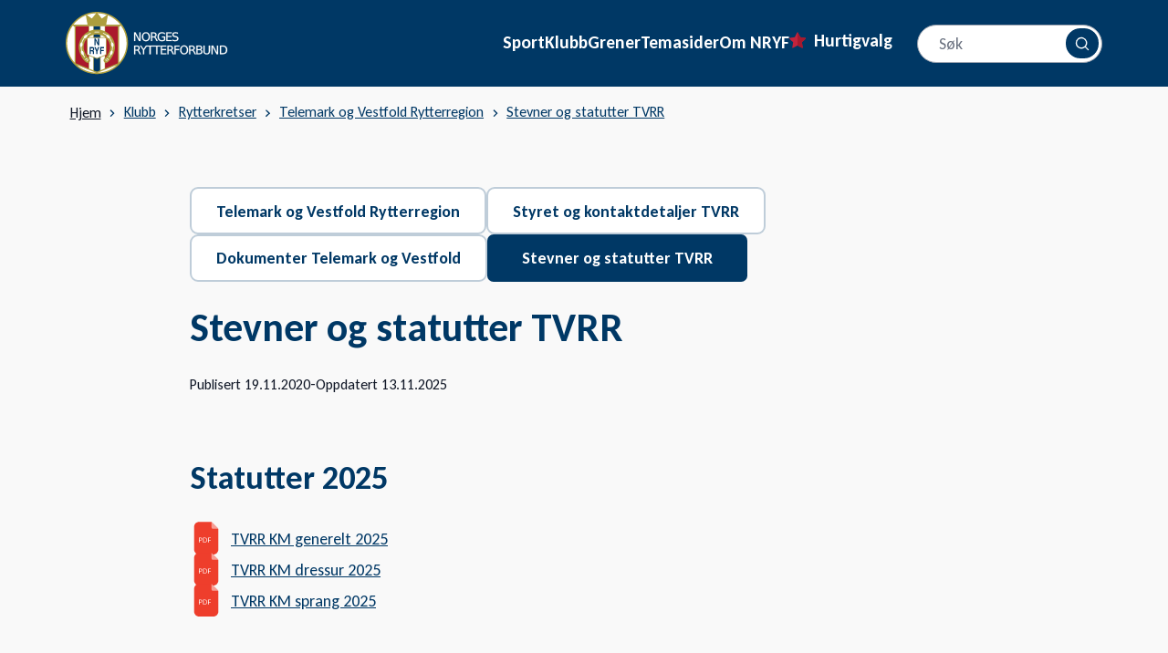

--- FILE ---
content_type: text/html; charset=utf-8
request_url: https://www.rytter.no/klubb/rytterkretser/telemark-og-vestfold-rytterregion/stevner-og-statutter-tvrr
body_size: 31685
content:
<!DOCTYPE html><html lang="nb" class="carlito_f89746d5-module__N1KUUa__className"><head><meta charSet="utf-8"/><link rel="preconnect" href="/" crossorigin=""/><link rel="preconnect" href="https://7mvt3yk3.api.sanity.io"/><link href="https://7mvt3yk3.api.sanity.io" rel="dns-prefetch"/><meta name="viewport" content="width=device-width, initial-scale=1"/><link rel="stylesheet" href="/_next/static/chunks/4156b0e4e974324f.css?dpl=dpl_BA2TWdqazSAiWnqx6CwRaykHnTpn" data-precedence="next"/><link rel="stylesheet" href="/_next/static/chunks/cdedd69da33f83ba.css?dpl=dpl_BA2TWdqazSAiWnqx6CwRaykHnTpn" data-precedence="next"/><link rel="stylesheet" href="/_next/static/chunks/50f76823101ad74b.css?dpl=dpl_BA2TWdqazSAiWnqx6CwRaykHnTpn" data-precedence="next"/><link rel="stylesheet" href="/_next/static/chunks/dd4fd764ea6f95da.css?dpl=dpl_BA2TWdqazSAiWnqx6CwRaykHnTpn" data-precedence="next"/><link rel="preload" as="script" fetchPriority="low" href="/_next/static/chunks/b957f792bc42fe9b.js?dpl=dpl_BA2TWdqazSAiWnqx6CwRaykHnTpn"/><script src="/_next/static/chunks/7f33d382595faac1.js?dpl=dpl_BA2TWdqazSAiWnqx6CwRaykHnTpn" async=""></script><script src="/_next/static/chunks/70ff9e63953da726.js?dpl=dpl_BA2TWdqazSAiWnqx6CwRaykHnTpn" async=""></script><script src="/_next/static/chunks/0dd81f2d6e99a75e.js?dpl=dpl_BA2TWdqazSAiWnqx6CwRaykHnTpn" async=""></script><script src="/_next/static/chunks/e49035715a3b468c.js?dpl=dpl_BA2TWdqazSAiWnqx6CwRaykHnTpn" async=""></script><script src="/_next/static/chunks/d0300bffb79131f2.js?dpl=dpl_BA2TWdqazSAiWnqx6CwRaykHnTpn" async=""></script><script src="/_next/static/chunks/turbopack-4274eb43f0d18ac1.js?dpl=dpl_BA2TWdqazSAiWnqx6CwRaykHnTpn" async=""></script><script src="/_next/static/chunks/d96012bcfc98706a.js?dpl=dpl_BA2TWdqazSAiWnqx6CwRaykHnTpn" async=""></script><script src="/_next/static/chunks/d80b3790a119a285.js?dpl=dpl_BA2TWdqazSAiWnqx6CwRaykHnTpn" async=""></script><script src="/_next/static/chunks/0dcba2aa1e5405fb.js?dpl=dpl_BA2TWdqazSAiWnqx6CwRaykHnTpn" async=""></script><script src="/_next/static/chunks/d4d0c1183c57cddd.js?dpl=dpl_BA2TWdqazSAiWnqx6CwRaykHnTpn" async=""></script><script src="/_next/static/chunks/f0046bffb08c1a9b.js?dpl=dpl_BA2TWdqazSAiWnqx6CwRaykHnTpn" async=""></script><script src="/_next/static/chunks/eb531b78671fc471.js?dpl=dpl_BA2TWdqazSAiWnqx6CwRaykHnTpn" async=""></script><script src="/_next/static/chunks/52ee5a576bd34acf.js?dpl=dpl_BA2TWdqazSAiWnqx6CwRaykHnTpn" async=""></script><script src="/_next/static/chunks/f2c6d669e5107506.js?dpl=dpl_BA2TWdqazSAiWnqx6CwRaykHnTpn" async=""></script><script src="/_next/static/chunks/9566faf315880e1c.js?dpl=dpl_BA2TWdqazSAiWnqx6CwRaykHnTpn" async=""></script><script src="/_next/static/chunks/c0c0848092429272.js?dpl=dpl_BA2TWdqazSAiWnqx6CwRaykHnTpn" async=""></script><script src="/_next/static/chunks/d9903a4e6ec4b258.js?dpl=dpl_BA2TWdqazSAiWnqx6CwRaykHnTpn" async=""></script><script src="/_next/static/chunks/97797f690821b955.js?dpl=dpl_BA2TWdqazSAiWnqx6CwRaykHnTpn" async=""></script><script src="/_next/static/chunks/6fab6e3f810cd0a6.js?dpl=dpl_BA2TWdqazSAiWnqx6CwRaykHnTpn" async=""></script><script src="/_next/static/chunks/b67125e0a559ec48.js?dpl=dpl_BA2TWdqazSAiWnqx6CwRaykHnTpn" async=""></script><script src="/_next/static/chunks/b6c91377a20c4bd6.js?dpl=dpl_BA2TWdqazSAiWnqx6CwRaykHnTpn" async=""></script><link rel="preload" href="https://www.googletagmanager.com/gtm.js?id=GTM-MTVRRLC" as="script"/><link rel="preload" href="https://cdn.adnuntius.com/adn.js" as="script"/><link rel="preload" href="https://consent.cookiebot.com/uc.js" as="script"/><meta name="next-size-adjust" content=""/><title>Stevner og statutter TVRR</title><meta name="robots" content="index, follow"/><meta name="googlebot" content="index, follow"/><link rel="canonical" href="https://www.rytter.no/klubb/rytterkretser/telemark-og-vestfold-rytterregion/stevner-og-statutter-tvrr"/><meta property="og:title" content="Stevner og statutter TVRR"/><meta property="og:image" content="https://www.rytter.no/images/og-default.png"/><meta name="twitter:card" content="summary_large_image"/><meta name="twitter:title" content="Stevner og statutter TVRR"/><meta name="twitter:image" content="https://www.rytter.no/images/og-default.png"/><link rel="icon" href="/favicon.ico?favicon.1b154d4c.ico" sizes="64x64" type="image/x-icon"/><link rel="apple-touch-icon" href="/apple-icon.png?apple-icon.dd30cfa1.png" sizes="57x57" type="image/png"/><script src="/_next/static/chunks/a6dad97d9634a72d.js?dpl=dpl_BA2TWdqazSAiWnqx6CwRaykHnTpn" noModule=""></script></head><body><div hidden=""><!--$--><!--/$--></div><div><div class="hidden large:block"><!--$--><!--/$--></div><header class="relative h-[95px] flex justify-between items-center bg-primary-500 text-white top-0 z-50"><nav aria-label="Main" data-orientation="horizontal" dir="ltr" data-slot="navigation-menu" data-viewport="true" class="group/navigation-menu relative flex flex-1 items-center justify-center"><div class="container h-full flex justify-between items-center"><a class="flex h-[69px] w-auto" href="/"><svg class="h-full w-auto" xmlns="http://www.w3.org/2000/svg" width="183" height="71" viewBox="0 0 183 71" fill="none"><path d="M164.365 37.9999H166.139L170.456 46.1704V37.9999H171.734V47.7666H169.96L165.643 39.596V47.7666H164.365V37.9999Z" fill="white"></path><path d="M175.133 39.0858V46.6806H176.725C178.068 46.6806 179.05 46.3754 179.672 45.7648C180.298 45.1543 180.611 44.1904 180.611 42.8734C180.611 41.5651 180.298 40.6078 179.672 40.0016C179.05 39.3911 178.068 39.0858 176.725 39.0858H175.133ZM173.816 37.9999H176.522C178.409 37.9999 179.794 38.3945 180.676 39.1839C181.559 39.9689 182 41.1987 182 42.8734C182 44.5568 181.557 45.7932 180.67 46.5825C179.783 47.3719 178.4 47.7666 176.522 47.7666H173.816V37.9999Z" fill="white"></path><path d="M77 23.1766H78.7737L83.0905 31.3471V23.1766H84.3686V32.9433H82.595L78.2781 24.7728V32.9433H77V23.1766Z" fill="white"></path><path d="M90.4028 24.0728C89.4464 24.0728 88.6856 24.4304 88.1205 25.1457C87.5597 25.8609 87.2793 26.8356 87.2793 28.0698C87.2793 29.2996 87.5597 30.2721 88.1205 30.9874C88.6856 31.7026 89.4464 32.0602 90.4028 32.0602C91.3592 32.0602 92.1156 31.7026 92.6721 30.9874C93.2329 30.2721 93.5133 29.2996 93.5133 28.0698C93.5133 26.8356 93.2329 25.8609 92.6721 25.1457C92.1156 24.4304 91.3592 24.0728 90.4028 24.0728ZM90.4028 23C91.7678 23 92.859 23.4601 93.6763 24.3803C94.4936 25.2961 94.9022 26.526 94.9022 28.0698C94.9022 29.6092 94.4936 30.8391 93.6763 31.7593C92.859 32.6751 91.7678 33.133 90.4028 33.133C89.0334 33.133 87.9379 32.6751 87.1163 31.7593C86.299 30.8434 85.8903 29.6136 85.8903 28.0698C85.8903 26.526 86.299 25.2961 87.1163 24.3803C87.9379 23.4601 89.0334 23 90.4028 23Z" fill="white"></path><path d="M100.74 28.3641C101.022 28.4601 101.296 28.665 101.561 28.979C101.831 29.293 102.101 29.7248 102.37 30.2743L103.707 32.9433H102.292L101.046 30.4378C100.725 29.7837 100.412 29.3497 100.107 29.136C99.8073 28.9223 99.3965 28.8155 98.8748 28.8155H97.4402V32.9433H96.123V23.1766H99.0965C100.209 23.1766 101.04 23.4099 101.588 23.8766C102.135 24.3432 102.409 25.0475 102.409 25.9895C102.409 26.6044 102.266 27.1147 101.979 27.5203C101.696 27.9258 101.283 28.2071 100.74 28.3641ZM97.4402 24.2625V27.7296H99.0965C99.7313 27.7296 100.209 27.5835 100.531 27.2913C100.857 26.9947 101.02 26.5608 101.02 25.9895C101.02 25.4182 100.857 24.9886 100.531 24.7008C100.209 24.4086 99.7313 24.2625 99.0965 24.2625H97.4402Z" fill="white"></path><path d="M110.719 31.5499V28.9267H108.567V27.8408H112.024V32.034C111.515 32.396 110.954 32.6707 110.341 32.8583C109.728 33.0414 109.074 33.133 108.378 33.133C106.857 33.133 105.666 32.6882 104.805 31.7985C103.948 30.9045 103.52 29.6616 103.52 28.0698C103.52 26.4736 103.948 25.2307 104.805 24.341C105.666 23.447 106.857 23 108.378 23C109.013 23 109.615 23.0785 110.185 23.2355C110.759 23.3925 111.287 23.6236 111.769 23.9289V25.3354C111.282 24.9211 110.765 24.6092 110.217 24.3999C109.67 24.1906 109.093 24.0859 108.489 24.0859C107.298 24.0859 106.403 24.4195 105.803 25.0868C105.207 25.754 104.909 26.7484 104.909 28.0698C104.909 29.3868 105.207 30.379 105.803 31.0462C106.403 31.7135 107.298 32.0471 108.489 32.0471C108.954 32.0471 109.37 32.0079 109.735 31.9294C110.1 31.8465 110.428 31.72 110.719 31.5499Z" fill="white"></path><path d="M113.339 23.1766H119.495V24.2887H114.656V27.1801H119.292V28.2922H114.656V31.8312H119.612V32.9433H113.339V23.1766Z" fill="white"></path><path d="M126.396 23.4972V24.7859C125.896 24.546 125.424 24.3672 124.981 24.2495C124.537 24.1317 124.109 24.0728 123.696 24.0728C122.979 24.0728 122.424 24.2124 122.033 24.4915C121.646 24.7706 121.453 25.1675 121.453 25.6821C121.453 26.1138 121.581 26.4409 121.838 26.6633C122.098 26.8814 122.59 27.058 123.311 27.1932L124.107 27.3567C125.089 27.5443 125.813 27.8757 126.278 28.3511C126.748 28.8221 126.983 29.4544 126.983 30.2482C126.983 31.1945 126.665 31.9119 126.031 32.4004C125.4 32.8888 124.474 33.133 123.253 33.133C122.792 33.133 122.301 33.0807 121.779 32.976C121.262 32.8714 120.725 32.7165 120.168 32.5116V31.1509C120.703 31.4518 121.227 31.6786 121.74 31.8312C122.253 31.9839 122.757 32.0602 123.253 32.0602C124.005 32.0602 124.585 31.9119 124.994 31.6154C125.402 31.3188 125.607 30.8958 125.607 30.3463C125.607 29.8666 125.459 29.4915 125.163 29.2211C124.872 28.9507 124.392 28.7479 123.722 28.6127L122.92 28.4557C121.938 28.2595 121.227 27.952 120.788 27.5334C120.349 27.1147 120.129 26.5325 120.129 25.7867C120.129 24.9232 120.431 24.2429 121.036 23.7457C121.644 23.2486 122.481 23 123.546 23C124.003 23 124.468 23.0414 124.942 23.1243C125.415 23.2072 125.9 23.3314 126.396 23.4972Z" fill="white"></path><path d="M81.7109 43.2311C81.9935 43.3271 82.2674 43.5321 82.5326 43.8461C82.8021 44.1601 83.0716 44.5918 83.3411 45.1413L84.6779 47.8103H83.2629L82.0174 45.3048C81.6957 44.6507 81.3827 44.2167 81.0784 44.0031C80.7784 43.7894 80.3676 43.6825 79.8459 43.6825H78.4113V47.8103H77.0941V38.0436H80.0676C81.1805 38.0436 82.0109 38.2769 82.5586 38.7436C83.1064 39.2102 83.3803 39.9145 83.3803 40.8565C83.3803 41.4714 83.2368 41.9817 82.9499 42.3873C82.6673 42.7928 82.2543 43.0741 81.7109 43.2311ZM78.4113 39.1295V42.5966H80.0676C80.7023 42.5966 81.1805 42.4505 81.5022 42.1583C81.8283 41.8618 81.9913 41.4278 81.9913 40.8565C81.9913 40.2852 81.8283 39.8556 81.5022 39.5678C81.1805 39.2756 80.7023 39.1295 80.0676 39.1295H78.4113Z" fill="white"></path><path d="M83.6433 38.0436H85.0583L87.758 42.0602L90.4381 38.0436H91.8531L88.4101 43.1592V47.8103H87.0863V43.1592L83.6433 38.0436Z" fill="white"></path><path d="M90.9645 38.0436H99.2004V39.1557H95.7443V47.8103H94.4206V39.1557H90.9645V38.0436Z" fill="white"></path><path d="M98.4861 38.0436H106.722V39.1557H103.266V47.8103H101.942V39.1557H98.4861V38.0436Z" fill="white"></path><path d="M107.17 38.0436H113.326V39.1557H108.488V42.0471H113.124V43.1592H108.488V46.6982H113.443V47.8103H107.17V38.0436Z" fill="white"></path><path d="M119.135 43.2311C119.418 43.3271 119.691 43.5321 119.957 43.8461C120.226 44.1601 120.496 44.5918 120.765 45.1413L122.102 47.8103H120.687L119.441 45.3048C119.12 44.6507 118.807 44.2167 118.502 44.0031C118.202 43.7894 117.792 43.6825 117.27 43.6825H115.835V47.8103H114.518V38.0436H117.492C118.605 38.0436 119.435 38.2769 119.983 38.7436C120.53 39.2102 120.804 39.9145 120.804 40.8565C120.804 41.4714 120.661 41.9817 120.374 42.3873C120.091 42.7928 119.678 43.0741 119.135 43.2311ZM115.835 39.1295V42.5966H117.492C118.126 42.5966 118.605 42.4505 118.926 42.1583C119.252 41.8618 119.415 41.4278 119.415 40.8565C119.415 40.2852 119.252 39.8556 118.926 39.5678C118.605 39.2756 118.126 39.1295 117.492 39.1295H115.835Z" fill="white"></path><path d="M122.601 38.0436H128.196V39.1557H123.918V42.034H127.779V43.1461H123.918V47.8103H122.601V38.0436Z" fill="white"></path><path d="M133.402 38.9396C132.446 38.9396 131.685 39.2973 131.12 40.0125C130.559 40.7277 130.278 41.7024 130.278 42.9366C130.278 44.1664 130.559 45.1389 131.12 45.8542C131.685 46.5694 132.446 46.927 133.402 46.927C134.358 46.927 135.115 46.5694 135.671 45.8542C136.232 45.1389 136.512 44.1664 136.512 42.9366C136.512 41.7024 136.232 40.7277 135.671 40.0125C135.115 39.2973 134.358 38.9396 133.402 38.9396ZM133.402 37.8668C134.767 37.8668 135.858 38.3269 136.675 39.2471C137.493 40.1629 137.901 41.3928 137.901 42.9366C137.901 44.4761 137.493 45.7059 136.675 46.6261C135.858 47.5419 134.767 47.9998 133.402 47.9998C132.033 47.9998 130.937 47.5419 130.115 46.6261C129.298 45.7103 128.889 44.4804 128.889 42.9366C128.889 41.3928 129.298 40.1629 130.115 39.2471C130.937 38.3269 132.033 37.8668 133.402 37.8668Z" fill="white"></path><path d="M143.739 43.2311C144.021 43.3271 144.295 43.5321 144.56 43.8461C144.83 44.1601 145.099 44.5918 145.369 45.1413L146.706 47.8103H145.291L144.045 45.3048C143.724 44.6507 143.411 44.2167 143.106 44.0031C142.806 43.7894 142.395 43.6825 141.874 43.6825H140.439V47.8103H139.122V38.0436H142.095C143.208 38.0436 144.039 38.2769 144.586 38.7436C145.134 39.2102 145.408 39.9145 145.408 40.8565C145.408 41.4714 145.265 41.9817 144.978 42.3873C144.695 42.7928 144.282 43.0741 143.739 43.2311ZM140.439 39.1295V42.5966H142.095C142.73 42.5966 143.208 42.4505 143.53 42.1583C143.856 41.8618 144.019 41.4278 144.019 40.8565C144.019 40.2852 143.856 39.8556 143.53 39.5678C143.208 39.2756 142.73 39.1295 142.095 39.1295H140.439Z" fill="white"></path><path d="M148.522 43.1461V46.7244H150.634C151.343 46.7244 151.867 46.5783 152.206 46.2861C152.549 45.9895 152.721 45.5382 152.721 44.932C152.721 44.3214 152.549 43.8722 152.206 43.5844C151.867 43.2922 151.343 43.1461 150.634 43.1461H148.522ZM148.522 39.1295V42.0733H150.471C151.115 42.0733 151.593 41.9533 151.906 41.7135C152.223 41.4693 152.382 41.0986 152.382 40.6014C152.382 40.1086 152.223 39.7401 151.906 39.4959C151.593 39.2516 151.115 39.1295 150.471 39.1295H148.522ZM147.204 38.0436H150.569C151.573 38.0436 152.347 38.2529 152.891 38.6716C153.434 39.0903 153.706 39.6856 153.706 40.4575C153.706 41.0549 153.567 41.5303 153.288 41.8836C153.01 42.2368 152.601 42.457 152.062 42.5443C152.71 42.6838 153.212 42.976 153.569 43.4208C153.93 43.8613 154.11 44.413 154.11 45.0759C154.11 45.9481 153.814 46.6219 153.223 47.0973C152.632 47.5726 151.791 47.8103 150.7 47.8103H147.204V38.0436Z" fill="white"></path><path d="M155.15 38.0436H156.474V43.9769C156.474 45.0235 156.663 45.778 157.041 46.2403C157.419 46.6982 158.032 46.9272 158.88 46.9272C159.723 46.9272 160.334 46.6982 160.712 46.2403C161.091 45.778 161.28 45.0235 161.28 43.9769V38.0436H162.603V44.1404C162.603 45.4139 162.288 46.3755 161.658 47.0253C161.032 47.6751 160.106 48 158.88 48C157.65 48 156.719 47.6751 156.089 47.0253C155.463 46.3755 155.15 45.4139 155.15 44.1404V38.0436Z" fill="white"></path><path d="M164.365 37.9999H166.139L170.456 46.1704V37.9999H171.734V47.7666H169.96L165.643 39.596V47.7666H164.365V37.9999Z" stroke="white" stroke-width="0.2"></path><path d="M175.133 39.0858V46.6806H176.725C178.068 46.6806 179.05 46.3754 179.672 45.7648C180.298 45.1543 180.611 44.1904 180.611 42.8734C180.611 41.5651 180.298 40.6078 179.672 40.0016C179.05 39.3911 178.068 39.0858 176.725 39.0858H175.133ZM173.816 37.9999H176.522C178.409 37.9999 179.794 38.3945 180.676 39.1839C181.559 39.9689 182 41.1987 182 42.8734C182 44.5568 181.557 45.7932 180.67 46.5825C179.783 47.3719 178.4 47.7666 176.522 47.7666H173.816V37.9999Z" stroke="white" stroke-width="0.2"></path><path d="M77 23.1766H78.7737L83.0905 31.3471V23.1766H84.3686V32.9433H82.595L78.2781 24.7728V32.9433H77V23.1766Z" stroke="white" stroke-width="0.2"></path><path d="M90.4028 24.0728C89.4464 24.0728 88.6856 24.4304 88.1205 25.1457C87.5597 25.8609 87.2793 26.8356 87.2793 28.0698C87.2793 29.2996 87.5597 30.2721 88.1205 30.9874C88.6856 31.7026 89.4464 32.0602 90.4028 32.0602C91.3592 32.0602 92.1156 31.7026 92.6721 30.9874C93.2329 30.2721 93.5133 29.2996 93.5133 28.0698C93.5133 26.8356 93.2329 25.8609 92.6721 25.1457C92.1156 24.4304 91.3592 24.0728 90.4028 24.0728ZM90.4028 23C91.7678 23 92.859 23.4601 93.6763 24.3803C94.4936 25.2961 94.9022 26.526 94.9022 28.0698C94.9022 29.6092 94.4936 30.8391 93.6763 31.7593C92.859 32.6751 91.7678 33.133 90.4028 33.133C89.0334 33.133 87.9379 32.6751 87.1163 31.7593C86.299 30.8434 85.8903 29.6136 85.8903 28.0698C85.8903 26.526 86.299 25.2961 87.1163 24.3803C87.9379 23.4601 89.0334 23 90.4028 23Z" stroke="white" stroke-width="0.2"></path><path d="M100.74 28.3641C101.022 28.4601 101.296 28.665 101.561 28.979C101.831 29.293 102.101 29.7248 102.37 30.2743L103.707 32.9433H102.292L101.046 30.4378C100.725 29.7837 100.412 29.3497 100.107 29.136C99.8073 28.9223 99.3965 28.8155 98.8748 28.8155H97.4402V32.9433H96.123V23.1766H99.0965C100.209 23.1766 101.04 23.4099 101.588 23.8766C102.135 24.3432 102.409 25.0475 102.409 25.9895C102.409 26.6044 102.266 27.1147 101.979 27.5203C101.696 27.9258 101.283 28.2071 100.74 28.3641ZM97.4402 24.2625V27.7296H99.0965C99.7313 27.7296 100.209 27.5835 100.531 27.2913C100.857 26.9947 101.02 26.5608 101.02 25.9895C101.02 25.4182 100.857 24.9886 100.531 24.7008C100.209 24.4086 99.7313 24.2625 99.0965 24.2625H97.4402Z" stroke="white" stroke-width="0.2"></path><path d="M110.719 31.5499V28.9267H108.567V27.8408H112.024V32.034C111.515 32.396 110.954 32.6707 110.341 32.8583C109.728 33.0414 109.074 33.133 108.378 33.133C106.857 33.133 105.666 32.6882 104.805 31.7985C103.948 30.9045 103.52 29.6616 103.52 28.0698C103.52 26.4736 103.948 25.2307 104.805 24.341C105.666 23.447 106.857 23 108.378 23C109.013 23 109.615 23.0785 110.185 23.2355C110.759 23.3925 111.287 23.6236 111.769 23.9289V25.3354C111.282 24.9211 110.765 24.6092 110.217 24.3999C109.67 24.1906 109.093 24.0859 108.489 24.0859C107.298 24.0859 106.403 24.4195 105.803 25.0868C105.207 25.754 104.909 26.7484 104.909 28.0698C104.909 29.3868 105.207 30.379 105.803 31.0462C106.403 31.7135 107.298 32.0471 108.489 32.0471C108.954 32.0471 109.37 32.0079 109.735 31.9294C110.1 31.8465 110.428 31.72 110.719 31.5499Z" stroke="white" stroke-width="0.2"></path><path d="M113.339 23.1766H119.495V24.2887H114.656V27.1801H119.292V28.2922H114.656V31.8312H119.612V32.9433H113.339V23.1766Z" stroke="white" stroke-width="0.2"></path><path d="M126.396 23.4972V24.7859C125.896 24.546 125.424 24.3672 124.981 24.2495C124.537 24.1317 124.109 24.0728 123.696 24.0728C122.979 24.0728 122.424 24.2124 122.033 24.4915C121.646 24.7706 121.453 25.1675 121.453 25.6821C121.453 26.1138 121.581 26.4409 121.838 26.6633C122.098 26.8814 122.59 27.058 123.311 27.1932L124.107 27.3567C125.089 27.5443 125.813 27.8757 126.278 28.3511C126.748 28.8221 126.983 29.4544 126.983 30.2482C126.983 31.1945 126.665 31.9119 126.031 32.4004C125.4 32.8888 124.474 33.133 123.253 33.133C122.792 33.133 122.301 33.0807 121.779 32.976C121.262 32.8714 120.725 32.7165 120.168 32.5116V31.1509C120.703 31.4518 121.227 31.6786 121.74 31.8312C122.253 31.9839 122.757 32.0602 123.253 32.0602C124.005 32.0602 124.585 31.9119 124.994 31.6154C125.402 31.3188 125.607 30.8958 125.607 30.3463C125.607 29.8666 125.459 29.4915 125.163 29.2211C124.872 28.9507 124.392 28.7479 123.722 28.6127L122.92 28.4557C121.938 28.2595 121.227 27.952 120.788 27.5334C120.349 27.1147 120.129 26.5325 120.129 25.7867C120.129 24.9232 120.431 24.2429 121.036 23.7457C121.644 23.2486 122.481 23 123.546 23C124.003 23 124.468 23.0414 124.942 23.1243C125.415 23.2072 125.9 23.3314 126.396 23.4972Z" stroke="white" stroke-width="0.2"></path><path d="M81.7109 43.2311C81.9935 43.3271 82.2674 43.5321 82.5326 43.8461C82.8021 44.1601 83.0716 44.5918 83.3411 45.1413L84.6779 47.8103H83.2629L82.0174 45.3048C81.6957 44.6507 81.3827 44.2167 81.0784 44.0031C80.7784 43.7894 80.3676 43.6825 79.8459 43.6825H78.4113V47.8103H77.0941V38.0436H80.0676C81.1805 38.0436 82.0109 38.2769 82.5586 38.7436C83.1064 39.2102 83.3803 39.9145 83.3803 40.8565C83.3803 41.4714 83.2368 41.9817 82.9499 42.3873C82.6673 42.7928 82.2543 43.0741 81.7109 43.2311ZM78.4113 39.1295V42.5966H80.0676C80.7023 42.5966 81.1805 42.4505 81.5022 42.1583C81.8283 41.8618 81.9913 41.4278 81.9913 40.8565C81.9913 40.2852 81.8283 39.8556 81.5022 39.5678C81.1805 39.2756 80.7023 39.1295 80.0676 39.1295H78.4113Z" stroke="white" stroke-width="0.2"></path><path d="M83.6433 38.0436H85.0583L87.758 42.0602L90.4381 38.0436H91.8531L88.4101 43.1592V47.8103H87.0863V43.1592L83.6433 38.0436Z" stroke="white" stroke-width="0.2"></path><path d="M90.9645 38.0436H99.2004V39.1557H95.7443V47.8103H94.4206V39.1557H90.9645V38.0436Z" stroke="white" stroke-width="0.2"></path><path d="M98.4861 38.0436H106.722V39.1557H103.266V47.8103H101.942V39.1557H98.4861V38.0436Z" stroke="white" stroke-width="0.2"></path><path d="M107.17 38.0436H113.326V39.1557H108.488V42.0471H113.124V43.1592H108.488V46.6982H113.443V47.8103H107.17V38.0436Z" stroke="white" stroke-width="0.2"></path><path d="M119.135 43.2311C119.418 43.3271 119.691 43.5321 119.957 43.8461C120.226 44.1601 120.496 44.5918 120.765 45.1413L122.102 47.8103H120.687L119.441 45.3048C119.12 44.6507 118.807 44.2167 118.502 44.0031C118.202 43.7894 117.792 43.6825 117.27 43.6825H115.835V47.8103H114.518V38.0436H117.492C118.605 38.0436 119.435 38.2769 119.983 38.7436C120.53 39.2102 120.804 39.9145 120.804 40.8565C120.804 41.4714 120.661 41.9817 120.374 42.3873C120.091 42.7928 119.678 43.0741 119.135 43.2311ZM115.835 39.1295V42.5966H117.492C118.126 42.5966 118.605 42.4505 118.926 42.1583C119.252 41.8618 119.415 41.4278 119.415 40.8565C119.415 40.2852 119.252 39.8556 118.926 39.5678C118.605 39.2756 118.126 39.1295 117.492 39.1295H115.835Z" stroke="white" stroke-width="0.2"></path><path d="M122.601 38.0436H128.196V39.1557H123.918V42.034H127.779V43.1461H123.918V47.8103H122.601V38.0436Z" stroke="white" stroke-width="0.2"></path><path d="M133.402 38.9396C132.446 38.9396 131.685 39.2973 131.12 40.0125C130.559 40.7277 130.278 41.7024 130.278 42.9366C130.278 44.1664 130.559 45.1389 131.12 45.8542C131.685 46.5694 132.446 46.927 133.402 46.927C134.358 46.927 135.115 46.5694 135.671 45.8542C136.232 45.1389 136.512 44.1664 136.512 42.9366C136.512 41.7024 136.232 40.7277 135.671 40.0125C135.115 39.2973 134.358 38.9396 133.402 38.9396ZM133.402 37.8668C134.767 37.8668 135.858 38.3269 136.675 39.2471C137.493 40.1629 137.901 41.3928 137.901 42.9366C137.901 44.4761 137.493 45.7059 136.675 46.6261C135.858 47.5419 134.767 47.9998 133.402 47.9998C132.033 47.9998 130.937 47.5419 130.115 46.6261C129.298 45.7103 128.889 44.4804 128.889 42.9366C128.889 41.3928 129.298 40.1629 130.115 39.2471C130.937 38.3269 132.033 37.8668 133.402 37.8668Z" stroke="white" stroke-width="0.2"></path><path d="M143.739 43.2311C144.021 43.3271 144.295 43.5321 144.56 43.8461C144.83 44.1601 145.099 44.5918 145.369 45.1413L146.706 47.8103H145.291L144.045 45.3048C143.724 44.6507 143.411 44.2167 143.106 44.0031C142.806 43.7894 142.395 43.6825 141.874 43.6825H140.439V47.8103H139.122V38.0436H142.095C143.208 38.0436 144.039 38.2769 144.586 38.7436C145.134 39.2102 145.408 39.9145 145.408 40.8565C145.408 41.4714 145.265 41.9817 144.978 42.3873C144.695 42.7928 144.282 43.0741 143.739 43.2311ZM140.439 39.1295V42.5966H142.095C142.73 42.5966 143.208 42.4505 143.53 42.1583C143.856 41.8618 144.019 41.4278 144.019 40.8565C144.019 40.2852 143.856 39.8556 143.53 39.5678C143.208 39.2756 142.73 39.1295 142.095 39.1295H140.439Z" stroke="white" stroke-width="0.2"></path><path d="M148.522 43.1461V46.7244H150.634C151.343 46.7244 151.867 46.5783 152.206 46.2861C152.549 45.9895 152.721 45.5382 152.721 44.932C152.721 44.3214 152.549 43.8722 152.206 43.5844C151.867 43.2922 151.343 43.1461 150.634 43.1461H148.522ZM148.522 39.1295V42.0733H150.471C151.115 42.0733 151.593 41.9533 151.906 41.7135C152.223 41.4693 152.382 41.0986 152.382 40.6014C152.382 40.1086 152.223 39.7401 151.906 39.4959C151.593 39.2516 151.115 39.1295 150.471 39.1295H148.522ZM147.204 38.0436H150.569C151.573 38.0436 152.347 38.2529 152.891 38.6716C153.434 39.0903 153.706 39.6856 153.706 40.4575C153.706 41.0549 153.567 41.5303 153.288 41.8836C153.01 42.2368 152.601 42.457 152.062 42.5443C152.71 42.6838 153.212 42.976 153.569 43.4208C153.93 43.8613 154.11 44.413 154.11 45.0759C154.11 45.9481 153.814 46.6219 153.223 47.0973C152.632 47.5726 151.791 47.8103 150.7 47.8103H147.204V38.0436Z" stroke="white" stroke-width="0.2"></path><path d="M155.15 38.0436H156.474V43.9769C156.474 45.0235 156.663 45.778 157.041 46.2403C157.419 46.6982 158.032 46.9272 158.88 46.9272C159.723 46.9272 160.334 46.6982 160.712 46.2403C161.091 45.778 161.28 45.0235 161.28 43.9769V38.0436H162.603V44.1404C162.603 45.4139 162.288 46.3755 161.658 47.0253C161.032 47.6751 160.106 48 158.88 48C157.65 48 156.719 47.6751 156.089 47.0253C155.463 46.3755 155.15 45.4139 155.15 44.1404V38.0436Z" stroke="white" stroke-width="0.2"></path><path d="M69.4531 35.0902C69.4531 54.0893 54.0515 69.491 35.0524 69.491C16.0533 69.491 0.651367 54.0893 0.651367 35.0902C0.651367 16.0911 16.0533 0.68946 35.0524 0.68946C54.0515 0.68946 69.4531 16.0911 69.4531 35.0902Z" fill="white"></path><path d="M35.0972 15.8746H31.0876V66.3667L35.0972 67.9048L39.1068 66.3667V15.8746H35.0972Z" fill="#003764"></path><path d="M59.5022 58.431L44.2229 64.5515V15.8747H59.5022V58.431Z" fill="#AB192D"></path><path d="M11.095 58.5817L26.0401 64.7021L26.3742 16.0254H11.095V58.5817Z" fill="#AB192D"></path><path d="M44.1643 65.0439L38.9517 67.1602V15.8744H44.1643V65.0439Z" fill="white"></path><path d="M26.03 65.0439L31.2427 67.1602V15.8744H26.03V65.0439Z" fill="white"></path><path d="M24.7405 47.9693V29.3535H45.464V47.9693L35.1024 52.3831L24.7405 47.9693Z" fill="white"></path><path d="M33.747 29.9849L36.366 35.445V29.9849H37.6976V37.9297H36.3834L33.7647 32.3934V37.9297H32.4331V29.9849H33.747Z" fill="#003764"></path><path d="M28.2418 43.1626H30.0616C30.3725 43.1626 30.9316 42.7594 30.8518 41.9748C30.8518 41.408 30.6387 41.081 30.0439 41.081H28.2418V43.1626ZM26.9099 39.719H30.5055C31.1537 39.7515 31.8106 40.1222 31.997 40.9832C32.0858 41.3316 32.2191 41.8987 32.0591 42.5849C31.8995 43.2717 31.6153 43.5224 31.1801 43.8385C31.4022 44.0236 31.8283 44.2197 31.8995 44.9393C31.9349 45.2661 31.9526 46.3124 31.9613 46.7156C31.9613 47.1623 32.0086 47.6636 32.0086 47.6636H30.6393C30.5888 47.4235 30.621 47.1843 30.6033 46.9228C30.5853 46.5303 30.5853 45.8982 30.6033 45.3205C30.5853 44.7865 30.2657 44.5248 29.8041 44.5248H28.2418V47.6636H26.9099V39.719Z" fill="#003764"></path><path d="M37.8307 39.7187L35.7624 44.721V47.6636H34.4308V44.721L32.3 39.7187H33.7826L35.0965 43.1406L36.3392 39.7187H37.8307Z" fill="#003764"></path><path d="M43.2844 39.7187V41.0807H40.0706V42.89H42.9027V44.2523H40.0706V47.6636H38.739V39.7187H43.2844Z" fill="#003764"></path><path d="M7.83671 15.6011C9.79404 15.9992 10.0172 17.4492 10.0415 17.7953V57.3561C4.57582 51.2169 1.58617 43.3899 1.58617 35.1025C1.58617 28.0078 3.77745 21.251 7.83671 15.6011V15.6011ZM11.4027 11.403C14.6863 8.11942 18.532 5.60323 22.7218 3.93961L24.6199 14.472H8.68214C9.52016 13.4035 10.4274 12.3783 11.4027 11.403ZM61.5223 14.472H45.5845L47.4826 3.93961C51.6725 5.60323 55.5182 8.11942 58.8018 11.403C59.777 12.3783 60.6843 13.4035 61.5223 14.472V14.472ZM68.6183 35.1025C68.6183 43.3899 65.6286 51.2169 60.163 57.3561V17.7956C60.187 17.45 60.4099 15.9995 62.3677 15.6011C66.427 21.251 68.6183 28.0078 68.6183 35.1025ZM57.6563 59.8945C51.7124 65.3136 44.1374 68.3744 36.0773 68.6033L57.6563 59.8945ZM34.1269 68.6033C26.067 68.3744 18.492 65.3136 12.5482 59.8945L34.1269 68.6033ZM25.8238 22.0605C23.9212 22.9855 22.183 24.1875 20.6778 25.6315C18.8185 27.4135 17.3074 29.558 16.2635 31.9685C15.2193 34.3779 14.6453 37.0532 14.6459 39.8692C14.6474 41.3028 14.8663 42.8049 15.2515 44.3448C15.8328 46.6511 16.7935 49.0377 18.0997 51.2454C18.754 52.3486 19.4961 53.4063 20.3325 54.3791C21.1692 55.3515 22.1006 56.241 23.1429 56.9937C23.9511 57.5763 24.9654 57.6591 25.8238 57.3061V63.8269L11.3633 57.9908V16.2052H25.8238V22.0605ZM29.4551 7.53121L23.8718 3.50632C27.1766 2.33415 30.6778 1.68302 34.2744 1.59631L29.4551 7.53121ZM40.7494 7.53121L35.9301 1.59631C39.5267 1.68302 43.0279 2.33415 46.3327 3.50632L40.7494 7.53121ZM44.4872 57.3535C45.3194 57.6522 46.2798 57.5499 47.0512 56.9937C48.441 55.9894 49.6345 54.745 50.6671 53.3796C52.2134 51.3281 53.4033 48.9978 54.2363 46.6683C54.6516 45.5027 54.976 44.3371 55.1999 43.1975C55.423 42.0575 55.5478 40.9451 55.5483 39.8692C55.5491 37.0532 54.9752 34.3779 53.9307 31.9685C52.3646 28.3517 49.7487 25.3383 46.4802 23.2387C45.8404 22.8274 45.1745 22.4523 44.4872 22.1128V16.2052H58.8412V57.9908L44.4872 63.7838V57.3535ZM46.237 48.4897V30.2126C47.3169 31.3713 48.1991 32.7037 48.8364 34.1748C49.5809 35.8956 49.9962 37.804 49.9967 39.8692C49.9986 40.7191 49.8553 41.8167 49.5584 42.9923C49.1167 44.759 48.3341 46.7058 47.3187 48.4149C46.8122 49.2698 46.2486 50.0669 45.6527 50.7595C45.2744 51.1997 44.8827 51.5914 44.4872 51.9386V49.2349L46.237 48.4897ZM39.2793 20.3554V16.2052H43.9584V21.8601C42.4852 21.1841 40.9157 20.6776 39.2793 20.3554ZM43.9584 28.2341V28.5387H39.2793V26.0537C40.9921 26.5187 42.57 27.2618 43.9584 28.2341ZM31.5702 20.2393V16.2052H35.1024H38.7408V20.2557C37.5556 20.0537 36.3382 19.9467 35.0971 19.9469C33.8963 19.9467 32.7189 20.05 31.5702 20.2393V20.2393ZM35.0971 25.4985C36.3591 25.4988 37.5784 25.645 38.7408 25.9162V28.5387H35.1024H31.5702V25.8884C32.6972 25.6346 33.877 25.4988 35.0971 25.4985V25.4985ZM26.3525 21.8083V16.2052H31.0317V20.3295C29.3961 20.6422 27.8274 21.1426 26.3525 21.8083V21.8083ZM26.7152 27.9092C28.017 27.0733 29.4694 26.4312 31.0317 26.0201V28.5387H26.3525V28.1516C26.4723 28.0694 26.5929 27.988 26.7152 27.9092ZM25.814 28.5387C25.8175 28.536 25.8204 28.5334 25.8238 28.5307V28.5387H25.814ZM25.8238 49.2804V52.044C25.1806 51.4965 24.5464 50.815 23.9574 50.0338C22.812 48.5209 21.8418 46.6455 21.1872 44.8037C20.8589 43.8835 20.6077 42.9722 20.442 42.1279C20.2757 41.284 20.1969 40.506 20.1974 39.8692C20.1982 37.804 20.6133 35.8956 21.358 34.1748C21.9964 32.701 22.8841 31.3671 23.9675 30.2068V48.4897L25.8238 49.2804ZM26.3911 52.4913C26.3782 52.4821 26.3655 52.4715 26.3525 52.4623V49.5056L31.0317 51.4987V65.9288L26.3525 64.0402V57.018C26.6026 56.8438 26.8297 56.6278 27.0182 56.3663C27.9152 55.123 27.6344 53.3883 26.3911 52.4913ZM38.7408 51.6827V66.103L35.1021 67.5715L31.5702 66.1461V51.7281L35.1024 53.2326L38.7408 51.6827ZM35.1024 52.3705L24.7606 47.9655V29.4237C24.7941 29.3931 24.8274 29.3621 24.8613 29.3317H35.1024H45.3347C45.3712 29.3645 45.4077 29.3973 45.4439 29.4303V47.9655L35.1024 52.3705ZM43.1762 56.3663C43.3938 56.668 43.6613 56.9117 43.9584 57.097V63.9974L39.2793 65.8857V51.4535L43.9584 49.4602V52.371C43.9066 52.4102 43.8551 52.4541 43.8033 52.4913C42.56 53.388 42.2792 55.123 43.1762 56.3663V56.3663ZM35.1024 0.000103831C15.7157 0.000103831 0 15.7161 0 35.1025C0 54.4888 15.7157 70.2048 35.1024 70.2048C54.4887 70.2048 70.2045 54.4888 70.2045 35.1025C70.2045 15.7161 54.4887 0.000103831 35.1024 0.000103831" fill="#AD9E3D"></path><path d="M53.0014 39.5505C52.2263 39.6805 51.4107 38.6717 51.1797 37.2971C50.9489 35.9224 51.3901 34.7024 52.1652 34.5723C52.9403 34.442 53.7561 35.4508 53.9869 36.8257C54.2177 38.2004 53.7765 39.4204 53.0014 39.5505Z" fill="white"></path><path d="M50.566 48.6147C49.829 48.3416 49.6241 47.0605 50.1087 45.7535C50.593 44.4462 51.5833 43.6082 52.3203 43.8813C53.0573 44.1544 53.2622 45.4355 52.7776 46.7425C52.2933 48.0497 51.303 48.8877 50.566 48.6147Z" fill="white"></path><path d="M49.6206 29.6635C49.0636 30.2182 47.8147 29.8668 46.831 28.8792C45.8476 27.8913 45.5018 26.6408 46.0588 26.0865C46.6158 25.5318 47.8647 25.8829 48.8484 26.8708C49.8318 27.8585 50.1776 29.1089 49.6206 29.6635Z" fill="white"></path><path d="M17.2299 39.5505C18.005 39.6805 18.8206 38.6717 19.0516 37.2971C19.2824 35.9224 18.8412 34.7024 18.0661 34.5723C17.291 34.442 16.4752 35.4508 16.2444 36.8257C16.0136 38.2004 16.4548 39.4204 17.2299 39.5505Z" fill="white"></path><path d="M19.665 48.6147C20.4021 48.3416 20.6069 47.0605 20.1224 45.7535C19.6381 44.4462 18.6478 43.6082 17.9107 43.8813C17.1737 44.1544 16.9688 45.4355 17.4534 46.7425C17.9377 48.0497 18.928 48.8877 19.665 48.6147Z" fill="white"></path><path d="M20.6106 29.6635C21.1676 30.2182 22.4164 29.8668 23.4001 28.8792C24.3836 27.8913 24.7293 26.6408 24.1723 26.0865C23.6153 25.5318 22.3665 25.8829 21.3828 26.8708C20.3994 27.8585 20.0536 29.1089 20.6106 29.6635Z" fill="white"></path><path d="M46.8669 55.5517C46.854 55.0618 46.6253 54.5727 46.1928 54.256C45.8991 54.0403 45.5549 53.9372 45.2184 53.9377C45.0611 53.9377 44.9048 53.9597 44.7542 54.0025C44.5435 54.0625 44.4213 54.2819 44.4813 54.4926C44.5414 54.7033 44.7605 54.8255 44.9712 54.7654C45.0518 54.7425 45.1354 54.7308 45.2184 54.7308C45.3966 54.7311 45.5702 54.7832 45.7238 54.8955C45.9477 55.0599 46.0657 55.309 46.0741 55.5741C46.0805 55.793 46.2629 55.9656 46.4818 55.9593C46.7006 55.9532 46.8733 55.7705 46.8669 55.5517Z" fill="white"></path><path d="M48.1805 54.1236C48.1821 54.0932 48.1829 54.0633 48.1829 54.0334C48.1837 53.5734 47.9941 53.1068 47.6137 52.7777C47.301 52.5062 46.9121 52.3754 46.5317 52.3759C46.4204 52.3759 46.3093 52.3867 46.2004 52.4084C45.9858 52.451 45.8462 52.6598 45.8887 52.8745C45.9313 53.0894 46.1401 53.229 46.3548 53.1864C46.4132 53.1748 46.4725 53.169 46.5317 53.169C46.7347 53.1695 46.9311 53.2358 47.0945 53.377C47.2914 53.5481 47.389 53.7852 47.3898 54.0334L47.3885 54.0821C47.3771 54.3007 47.545 54.4873 47.7639 54.4987C47.9825 54.5103 48.1691 54.3422 48.1805 54.1236Z" fill="white"></path><path d="M24.1748 55.5744C24.1833 55.3092 24.3014 55.0599 24.5251 54.8958C24.6787 54.7834 24.8524 54.7313 25.0305 54.7311C25.1136 54.7311 25.1971 54.7427 25.2777 54.7657C25.4884 54.8255 25.7078 54.7033 25.7676 54.4926C25.8276 54.2819 25.7052 54.0628 25.4948 54.0028C25.3441 53.9599 25.1878 53.938 25.0305 53.938C24.694 53.9375 24.3498 54.0403 24.0561 54.256C23.6236 54.573 23.3949 55.0621 23.382 55.5519C23.3759 55.7708 23.5483 55.9532 23.7672 55.9596C23.9861 55.9656 24.1685 55.7933 24.1748 55.5744Z" fill="white"></path><path d="M22.8606 54.0818L22.8592 54.0337C22.86 53.7852 22.9576 53.5481 23.1545 53.377C23.3179 53.2359 23.5143 53.1695 23.7174 53.169C23.7766 53.169 23.8358 53.1748 23.8942 53.1864C24.1091 53.229 24.3177 53.0894 24.3603 52.8745C24.4031 52.6598 24.2633 52.451 24.0486 52.4084C23.9397 52.3867 23.8287 52.3759 23.7174 52.3759C23.3369 52.3754 22.9481 52.5062 22.6353 52.7777C22.2549 53.1068 22.0654 53.5737 22.0662 54.0337C22.0662 54.0636 22.067 54.0937 22.0685 54.1238C22.0802 54.3425 22.2668 54.5103 22.4857 54.499C22.7043 54.4873 22.8722 54.3004 22.8606 54.0818Z" fill="white"></path><path d="M22.985 26.7427C19.3234 29.9069 17.0192 34.5493 17.0203 39.869C17.0211 41.5575 17.3994 43.5434 18.0867 45.5589C18.7748 47.5741 19.7731 49.6168 21.0282 51.4042C21.1541 51.5834 21.4015 51.6265 21.5808 51.5007C21.7597 51.3748 21.8031 51.1274 21.6772 50.9484C20.4715 49.2322 19.5021 47.2508 18.8372 45.3027C18.1718 43.3554 17.8126 41.4393 17.8133 39.869C17.8144 34.7809 20.0078 30.3669 23.5037 27.3426C23.6695 27.1995 23.6877 26.9489 23.5444 26.7834C23.4011 26.6177 23.1508 26.5994 22.985 26.7427Z" fill="white"></path><path d="M49.1576 51.4043C50.4125 49.617 51.4108 47.5742 52.0984 45.559C52.7857 43.5433 53.1637 41.5574 53.1643 39.8692C53.1653 34.6806 50.9735 30.1357 47.4673 26.9792C47.3047 26.8327 47.0538 26.8457 46.9074 27.0085C46.7607 27.1711 46.7739 27.422 46.9367 27.5685C50.2833 30.5848 52.3704 34.9061 52.3712 39.8692C52.372 41.4392 52.013 43.3556 51.3479 45.3031C50.6835 47.2512 49.7141 49.2326 48.5086 50.9485C48.3828 51.1278 48.4259 51.375 48.6051 51.5008C48.7843 51.6269 49.0318 51.5835 49.1576 51.4043Z" fill="white"></path><path d="M46.6258 26.2694C45.3663 25.2701 43.9631 24.4369 42.4507 23.7979C42.249 23.7125 42.0164 23.8069 41.931 24.0086C41.8458 24.2103 41.9402 24.4429 42.1419 24.5283C43.5888 25.1398 44.9299 25.9363 46.1327 26.8907C46.3043 27.0268 46.5539 26.998 46.69 26.8264C46.8261 26.6549 46.7973 26.4056 46.6258 26.2694Z" fill="white"></path><path d="M37.6045 22.4885C36.7831 22.3811 35.9446 22.3262 35.0923 22.3262C34.2423 22.3262 33.4059 22.3809 32.5866 22.4877C32.3696 22.516 32.2165 22.7148 32.2448 22.9321C32.2731 23.1491 32.4719 23.3024 32.6892 23.2742C33.4744 23.1719 34.2764 23.1192 35.0923 23.1192C35.9102 23.1192 36.7146 23.1721 37.5019 23.275C37.7189 23.3032 37.918 23.1502 37.9463 22.9331C37.9746 22.7158 37.8215 22.5168 37.6045 22.4885Z" fill="white"></path><path d="M27.7334 23.7979C26.221 24.4371 24.8178 25.2704 23.5583 26.2694C23.3868 26.4055 23.358 26.6551 23.4941 26.8267C23.6303 26.9982 23.8795 27.0271 24.0514 26.8909C25.2542 25.9366 26.5953 25.1398 28.0422 24.5283C28.2439 24.4432 28.3383 24.2105 28.2531 24.0088C28.1677 23.8071 27.9351 23.7128 27.7334 23.7979Z" fill="white"></path></svg></a><div class="hidden large:flex items-center gap-2"><div style="position:relative"><ul data-orientation="horizontal" data-slot="navigation-menu-list" class="group flex-1 list-none justify-center flex items-center gap-8" dir="ltr"><li data-slot="navigation-menu-item" class="relative"><button id="radix-_R_4aivb_-trigger-radix-_R_5csaivb_" data-state="closed" aria-expanded="false" aria-controls="radix-_R_4aivb_-content-radix-_R_5csaivb_" data-slot="navigation-menu-trigger" class="group inline-flex w-max items-center justify-center rounded-md bg-background text-[19.5px]/none font-bold focus:bg-accent disabled:pointer-events-none disabled:opacity-50 data-[state=open]:hover:bg-accent data-[state=open]:text-accent-foreground data-[state=open]:focus:bg-accent data-[state=open]:bg-accent/50 focus-visible:ring-ring/50 outline-none transition-[color,box-shadow] focus-visible:ring-[3px] focus-visible:outline-1 group" data-radix-collection-item="">Sport</button></li><li data-slot="navigation-menu-item" class="relative"><button id="radix-_R_4aivb_-trigger-radix-_R_9csaivb_" data-state="closed" aria-expanded="false" aria-controls="radix-_R_4aivb_-content-radix-_R_9csaivb_" data-slot="navigation-menu-trigger" class="group inline-flex w-max items-center justify-center rounded-md bg-background text-[19.5px]/none font-bold focus:bg-accent disabled:pointer-events-none disabled:opacity-50 data-[state=open]:hover:bg-accent data-[state=open]:text-accent-foreground data-[state=open]:focus:bg-accent data-[state=open]:bg-accent/50 focus-visible:ring-ring/50 outline-none transition-[color,box-shadow] focus-visible:ring-[3px] focus-visible:outline-1 group" data-radix-collection-item="">Klubb</button></li><li data-slot="navigation-menu-item" class="relative"><button id="radix-_R_4aivb_-trigger-radix-_R_dcsaivb_" data-state="closed" aria-expanded="false" aria-controls="radix-_R_4aivb_-content-radix-_R_dcsaivb_" data-slot="navigation-menu-trigger" class="group inline-flex w-max items-center justify-center rounded-md bg-background text-[19.5px]/none font-bold focus:bg-accent disabled:pointer-events-none disabled:opacity-50 data-[state=open]:hover:bg-accent data-[state=open]:text-accent-foreground data-[state=open]:focus:bg-accent data-[state=open]:bg-accent/50 focus-visible:ring-ring/50 outline-none transition-[color,box-shadow] focus-visible:ring-[3px] focus-visible:outline-1 group" data-radix-collection-item="">Grener</button></li><li data-slot="navigation-menu-item" class="relative"><button id="radix-_R_4aivb_-trigger-radix-_R_hcsaivb_" data-state="closed" aria-expanded="false" aria-controls="radix-_R_4aivb_-content-radix-_R_hcsaivb_" data-slot="navigation-menu-trigger" class="group inline-flex w-max items-center justify-center rounded-md bg-background text-[19.5px]/none font-bold focus:bg-accent disabled:pointer-events-none disabled:opacity-50 data-[state=open]:hover:bg-accent data-[state=open]:text-accent-foreground data-[state=open]:focus:bg-accent data-[state=open]:bg-accent/50 focus-visible:ring-ring/50 outline-none transition-[color,box-shadow] focus-visible:ring-[3px] focus-visible:outline-1 group" data-radix-collection-item="">Temasider</button></li><li data-slot="navigation-menu-item" class="relative"><button id="radix-_R_4aivb_-trigger-radix-_R_lcsaivb_" data-state="closed" aria-expanded="false" aria-controls="radix-_R_4aivb_-content-radix-_R_lcsaivb_" data-slot="navigation-menu-trigger" class="group inline-flex w-max items-center justify-center rounded-md bg-background text-[19.5px]/none font-bold focus:bg-accent disabled:pointer-events-none disabled:opacity-50 data-[state=open]:hover:bg-accent data-[state=open]:text-accent-foreground data-[state=open]:focus:bg-accent data-[state=open]:bg-accent/50 focus-visible:ring-ring/50 outline-none transition-[color,box-shadow] focus-visible:ring-[3px] focus-visible:outline-1 group" data-radix-collection-item="">Om NRYF</button></li><li data-slot="navigation-menu-item" class="relative"><button id="radix-_R_4aivb_-trigger-radix-_R_2csaivb_" data-state="closed" aria-expanded="false" aria-controls="radix-_R_4aivb_-content-radix-_R_2csaivb_" data-slot="navigation-menu-trigger" class="group inline-flex w-max items-center justify-center rounded-md bg-background text-[19.5px]/none font-bold focus:bg-accent disabled:pointer-events-none disabled:opacity-50 data-[state=open]:hover:bg-accent data-[state=open]:text-accent-foreground data-[state=open]:focus:bg-accent data-[state=open]:bg-accent/50 focus-visible:ring-ring/50 outline-none transition-[color,box-shadow] focus-visible:ring-[3px] focus-visible:outline-1 group" data-radix-collection-item=""><svg class="icon text-base ml-2 large:ml-0 large:mr-2" width="18" height="18" viewBox="0 0 18 18" fill="none" xmlns="http://www.w3.org/2000/svg"><path d="M17.974 6.935a.527.527 0 00-.425-.359l-5.58-.81L9.472.708a.527.527 0 00-.946 0L6.031 5.765l-5.58.811a.527.527 0 00-.292.9l4.038 3.935-.953 5.558a.527.527 0 00.765.556L9 14.9l4.99 2.624a.527.527 0 00.766-.556l-.953-5.558 4.038-3.936a.527.527 0 00.133-.54z" fill="#C2243C"></path><path d="M17.974 6.935a.527.527 0 00-.425-.359l-5.58-.81L9.472.708A.527.527 0 009 .415V14.9l4.99 2.624a.527.527 0 00.766-.556l-.953-5.558 4.038-3.936a.527.527 0 00.133-.54z" fill="#A6192E"></path></svg><span class="text-[19.5px]/none font-bold">Hurtigvalg</span></button></li></ul></div><div class="flex items-center large:flex-shrink-0 px-4 large:px-0 w-full large:w-[230px] large:mr-auto"><form class="block relative self-center w-full mb-4 large:block large:ml-6 large:mb-0 large:w-auto" autoComplete="off" action="/search"><input id="search" class="rounded-full transition appearance-none text-base block w-full bg-white text-gray-700 border border-gray-400 pl-5 pr-12 py-2 leading-tight placeholder-gray-500 placeholder-opacity-100 hover:border-gray-500 focus:border-primary-500 focus:outline-none focus:shadow-outline" placeholder="Søk" name="q"/><input id="sortBy" class="sr-only" name="sortBy" value="relevance"/><button type="submit" class="bg-primary-500 px-2 m-1 absolute right-0 top-0 bottom-0 cursor-pointer rounded-full text-white hover:bg-primary-600 flex items-center justify-center"><svg xmlns="http://www.w3.org/2000/svg" viewBox="0 0 20 20" fill="currentColor" aria-hidden="true" data-slot="icon" class="text-white fill-white w-4"><path fill-rule="evenodd" d="M9 3.5a5.5 5.5 0 1 0 0 11 5.5 5.5 0 0 0 0-11ZM2 9a7 7 0 1 1 12.452 4.391l3.328 3.329a.75.75 0 1 1-1.06 1.06l-3.329-3.328A7 7 0 0 1 2 9Z" clip-rule="evenodd"></path></svg></button></form></div></div><div class="block large:hidden"><button type="button" aria-haspopup="dialog" aria-expanded="false" aria-controls="radix-_R_6saivb_" data-state="closed" data-slot="drawer-trigger"><svg class="icon w-6 h-6" xmlns="http://www.w3.org/2000/svg" fill="none" viewBox="0 0 24 24" stroke="currentColor" stroke-width="2"><path stroke-linecap="round" stroke-linejoin="round" d="M4 6h16M4 12h16M4 18h16"></path></svg></button></div></div><div class="absolute top-full inset-x-0 isolate z-50 flex justify-center"></div></nav></header><div class="block large:hidden"><!--$--><!--/$--></div></div><main><div><div class="container py-4"><nav aria-label="Breadcrumb"><ol role="list" class="flex flex-wrap items-center space-x-1 text-sm"><a class="ml-1 underline hover:no-underline" href="/">Hjem</a><li class="flex items-center leading-tight text-primary-500"><svg class="icon flex-shrink-0 text-sm relative top-[1px]" fill="none" xmlns="http://www.w3.org/2000/svg" viewBox="0 0 24 24"><path d="m8.295 16.885 4.58-4.59-4.58-4.59 1.41-1.41 6 6-6 6-1.41-1.41Z" fill="currentColor"></path></svg><a class="ml-1 underline hover:no-underline" href="/klubb">Klubb</a></li><li class="flex items-center leading-tight text-primary-500"><svg class="icon flex-shrink-0 text-sm relative top-[1px]" fill="none" xmlns="http://www.w3.org/2000/svg" viewBox="0 0 24 24"><path d="m8.295 16.885 4.58-4.59-4.58-4.59 1.41-1.41 6 6-6 6-1.41-1.41Z" fill="currentColor"></path></svg><a class="ml-1 underline hover:no-underline" href="/klubb/rytterkretser">Rytterkretser</a></li><li class="flex items-center leading-tight text-primary-500"><svg class="icon flex-shrink-0 text-sm relative top-[1px]" fill="none" xmlns="http://www.w3.org/2000/svg" viewBox="0 0 24 24"><path d="m8.295 16.885 4.58-4.59-4.58-4.59 1.41-1.41 6 6-6 6-1.41-1.41Z" fill="currentColor"></path></svg><a class="ml-1 underline hover:no-underline" href="/klubb/rytterkretser/telemark-og-vestfold-rytterregion">Telemark og Vestfold Rytterregion</a></li><li class="flex items-center leading-tight text-primary-500"><svg class="icon flex-shrink-0 text-sm relative top-[1px]" fill="none" xmlns="http://www.w3.org/2000/svg" viewBox="0 0 24 24"><path d="m8.295 16.885 4.58-4.59-4.58-4.59 1.41-1.41 6 6-6 6-1.41-1.41Z" fill="currentColor"></path></svg><a class="ml-1 underline hover:no-underline" href="/klubb/rytterkretser/telemark-og-vestfold-rytterregion/stevner-og-statutter-tvrr">Stevner og statutter TVRR</a></li></ol></nav></div><section class="pt-12 container"><div class="mx-auto max-w-3xl"><div class="pb-6 flex gap-2 flex-wrap justify-center small:justify-start"><a class="index-module__9Uv_oG__element index-module__9Uv_oG__pill" aria-disabled="false" href="/klubb/rytterkretser/telemark-og-vestfold-rytterregion">Telemark og Vestfold Rytterregion</a><a class="index-module__9Uv_oG__element index-module__9Uv_oG__pill" aria-disabled="false" href="/klubb/rytterkretser/telemark-og-vestfold-rytterregion/styret-og-kontaktdetaljer-tvrr">Styret og kontaktdetaljer TVRR</a><a class="index-module__9Uv_oG__element index-module__9Uv_oG__pill" aria-disabled="false" href="/klubb/rytterkretser/telemark-og-vestfold-rytterregion/dokumenter-telemark-og-vestfold">Dokumenter Telemark og Vestfold</a><a class="index-module__9Uv_oG__element index-module__9Uv_oG__primary" aria-disabled="false" href="/klubb/rytterkretser/telemark-og-vestfold-rytterregion/stevner-og-statutter-tvrr">Stevner og statutter TVRR</a></div></div><div class="mx-auto max-w-3xl"><h1 class="text-primary-500 font-bold mb-6 leading-tight text-2xl medium:text-4xl">Stevner og statutter TVRR</h1><div class="flex gap-1 items-center mb-4"><div class="text-sm">Publisert <time dateTime="2020-11-19T13:53:00+01:00">19.11.2020</time></div><span>-</span><div class="text-sm">Oppdatert <time dateTime="2025-11-13T20:03:33Z">13.11.2025</time></div></div></div></section><section class="pb-12 pt-6 container"><div class="mx-auto max-w-3xl"><h2 class="text-primary-500 font-bold text-2xl medium:text-3xl mt-6 hyphens-auto small:hyphens-none leading-tight">Statutter 2025</h2><section class="filesList mt-8"><div class="flex flex-col gap-4"><div class="flex flex-wrap items-center gap-2 relative pl-10 pb-2"><div class="flex-shrink-0 absolute left-0 -top-0.5 medium:-top-1.5"><div class="icon-medium"><svg width="96" height="128" viewBox="0 0 96 128" fill="none" xmlns="http://www.w3.org/2000/svg"><path d="M75.91 127.973H20.114c-10.678 0-19.336-8.658-19.336-19.336V20.235C.777 9.557 9.435.9 20.113.9H68.58l26.668 26.788v80.95c0 10.678-8.658 19.336-19.336 19.336z" fill="#EE3E2C"></path><path opacity=".5" d="M95.247 27.695h-21.18a5.443 5.443 0 01-5.444-5.432L68.579.9" fill="#fff"></path><path d="M31.776 67.667c0 1.946-.667 3.444-1.999 4.496-1.323 1.043-3.22 1.564-5.692 1.564h-2.26v7.559h-2.236v-19.22h4.983c4.802 0 7.204 1.868 7.204 5.601zm-9.952 4.14h2.011c1.981 0 3.414-.319 4.3-.959.884-.64 1.327-1.665 1.327-3.076 0-1.27-.416-2.217-1.249-2.84-.833-.622-2.13-.933-3.891-.933h-2.498v7.809zm29.328-.315c0 3.173-.863 5.6-2.59 7.283-1.717 1.674-4.193 2.511-7.427 2.511h-5.324v-19.22h5.89c2.988 0 5.31.83 6.967 2.485 1.656 1.657 2.484 3.97 2.484 6.941zm-2.366.08c0-2.507-.63-4.396-1.893-5.666-1.253-1.271-3.12-1.907-5.6-1.907h-3.247v15.355h2.721c2.664 0 4.667-.653 6.008-1.96 1.34-1.314 2.011-3.255 2.011-5.823zm8.9 9.714H55.45v-19.22h10.714v1.986h-8.48v7.033h7.967v1.985h-7.966v8.216z" fill="#fff"></path></svg></div></div><a target="_blank" class="text-primary-500 underline hover:no-underline" href="https://cdn.sanity.io/files/7mvt3yk3/production/3c8ffd89991d449b843b55357e164cfb543ec943.pdf/statutter-km-generell-del 2025.pdf">TVRR KM generelt 2025</a></div><div class="flex flex-wrap items-center gap-2 relative pl-10 pb-2"><div class="flex-shrink-0 absolute left-0 -top-0.5 medium:-top-1.5"><div class="icon-medium"><svg width="96" height="128" viewBox="0 0 96 128" fill="none" xmlns="http://www.w3.org/2000/svg"><path d="M75.91 127.973H20.114c-10.678 0-19.336-8.658-19.336-19.336V20.235C.777 9.557 9.435.9 20.113.9H68.58l26.668 26.788v80.95c0 10.678-8.658 19.336-19.336 19.336z" fill="#EE3E2C"></path><path opacity=".5" d="M95.247 27.695h-21.18a5.443 5.443 0 01-5.444-5.432L68.579.9" fill="#fff"></path><path d="M31.776 67.667c0 1.946-.667 3.444-1.999 4.496-1.323 1.043-3.22 1.564-5.692 1.564h-2.26v7.559h-2.236v-19.22h4.983c4.802 0 7.204 1.868 7.204 5.601zm-9.952 4.14h2.011c1.981 0 3.414-.319 4.3-.959.884-.64 1.327-1.665 1.327-3.076 0-1.27-.416-2.217-1.249-2.84-.833-.622-2.13-.933-3.891-.933h-2.498v7.809zm29.328-.315c0 3.173-.863 5.6-2.59 7.283-1.717 1.674-4.193 2.511-7.427 2.511h-5.324v-19.22h5.89c2.988 0 5.31.83 6.967 2.485 1.656 1.657 2.484 3.97 2.484 6.941zm-2.366.08c0-2.507-.63-4.396-1.893-5.666-1.253-1.271-3.12-1.907-5.6-1.907h-3.247v15.355h2.721c2.664 0 4.667-.653 6.008-1.96 1.34-1.314 2.011-3.255 2.011-5.823zm8.9 9.714H55.45v-19.22h10.714v1.986h-8.48v7.033h7.967v1.985h-7.966v8.216z" fill="#fff"></path></svg></div></div><a target="_blank" class="text-primary-500 underline hover:no-underline" href="https://cdn.sanity.io/files/7mvt3yk3/production/26e46b08ca82cc429813dd126ff0ecc1a1b58986.pdf/Statutter KM dressur 2024 TVRR.pdf">TVRR KM dressur 2025</a></div><div class="flex flex-wrap items-center gap-2 relative pl-10 pb-2"><div class="flex-shrink-0 absolute left-0 -top-0.5 medium:-top-1.5"><div class="icon-medium"><svg width="96" height="128" viewBox="0 0 96 128" fill="none" xmlns="http://www.w3.org/2000/svg"><path d="M75.91 127.973H20.114c-10.678 0-19.336-8.658-19.336-19.336V20.235C.777 9.557 9.435.9 20.113.9H68.58l26.668 26.788v80.95c0 10.678-8.658 19.336-19.336 19.336z" fill="#EE3E2C"></path><path opacity=".5" d="M95.247 27.695h-21.18a5.443 5.443 0 01-5.444-5.432L68.579.9" fill="#fff"></path><path d="M31.776 67.667c0 1.946-.667 3.444-1.999 4.496-1.323 1.043-3.22 1.564-5.692 1.564h-2.26v7.559h-2.236v-19.22h4.983c4.802 0 7.204 1.868 7.204 5.601zm-9.952 4.14h2.011c1.981 0 3.414-.319 4.3-.959.884-.64 1.327-1.665 1.327-3.076 0-1.27-.416-2.217-1.249-2.84-.833-.622-2.13-.933-3.891-.933h-2.498v7.809zm29.328-.315c0 3.173-.863 5.6-2.59 7.283-1.717 1.674-4.193 2.511-7.427 2.511h-5.324v-19.22h5.89c2.988 0 5.31.83 6.967 2.485 1.656 1.657 2.484 3.97 2.484 6.941zm-2.366.08c0-2.507-.63-4.396-1.893-5.666-1.253-1.271-3.12-1.907-5.6-1.907h-3.247v15.355h2.721c2.664 0 4.667-.653 6.008-1.96 1.34-1.314 2.011-3.255 2.011-5.823zm8.9 9.714H55.45v-19.22h10.714v1.986h-8.48v7.033h7.967v1.985h-7.966v8.216z" fill="#fff"></path></svg></div></div><a target="_blank" class="text-primary-500 underline hover:no-underline" href="https://cdn.sanity.io/files/7mvt3yk3/production/85ca4191ad23203c4702c715f2193c04336e5cea.pdf/Statutter-KM-sprang-2025-TVRR.pdf">TVRR KM sprang 2025</a></div></div></section></div></section></div><!--$--><!--/$--></main><div><!--$--><!--/$--><section class="py-10 bg-white"><div class="container"><div class="grid grid-cols-1 small:grid-cols-3 medium:grid-cols-3 large:flex large:flex-col large:flex-wrap large:max-h-[590px] gap-6"><div class="w-full max-w-[280px]" data-headlessui-state=""><div id="headlessui-menu-item-_R_ecqivb_" role="menuitem" tabindex="-1" data-headlessui-state=""><a class="hyphens-auto leading-none mb-5 uppercase font-bold text-primary-500 hover:text-secondary-500 block text-base" href="/sport">Sport</a></div><div id="headlessui-menu-item-_R_mcqivb_" role="menuitem" tabindex="-1" data-headlessui-state=""><a class="text-base leading-tight mt-2 transition text-gray-500 hover:text-gray-800 font-bold block" href="/sport/antidoping">Antidoping</a></div><div id="headlessui-menu-item-_R_ucqivb_" role="menuitem" tabindex="-1" data-headlessui-state=""><a class="text-base leading-tight mt-2 transition text-gray-500 hover:text-gray-800 font-bold block" href="/sport/gront-kort">Grønt kort</a></div><div id="headlessui-menu-item-_R_16cqivb_" role="menuitem" tabindex="-1" data-headlessui-state=""><a class="text-base leading-tight mt-2 transition text-gray-500 hover:text-gray-800 font-bold block" href="/sport/hesten">Hesten</a></div><div id="headlessui-menu-item-_R_1ecqivb_" role="menuitem" tabindex="-1" data-headlessui-state=""><a class="text-base leading-tight mt-2 transition text-gray-500 hover:text-gray-800 font-bold block" href="/sport/internasjonal-stevne-og-mesterskapskalender">Internasjonale stevner</a></div><div id="headlessui-menu-item-_R_1mcqivb_" role="menuitem" tabindex="-1" data-headlessui-state=""><a class="text-base leading-tight mt-2 transition text-gray-500 hover:text-gray-800 font-bold block" href="/sport/regionale-samlinger">Regionale samlinger</a></div><div id="headlessui-menu-item-_R_1ucqivb_" role="menuitem" tabindex="-1" data-headlessui-state=""><a class="text-base leading-tight mt-2 transition text-gray-500 hover:text-gray-800 font-bold block" href="/sport/reglement">Reglement</a></div><div id="headlessui-menu-item-_R_26cqivb_" role="menuitem" tabindex="-1" data-headlessui-state=""><a class="text-base leading-tight mt-2 transition text-gray-500 hover:text-gray-800 font-bold block" href="/sport/reise-inn-til-norge">Reise inn til Norge</a></div><div id="headlessui-menu-item-_R_2ecqivb_" role="menuitem" tabindex="-1" data-headlessui-state=""><a class="text-base leading-tight mt-2 transition text-gray-500 hover:text-gray-800 font-bold block" href="/sport/reise-ut-av-norge">Reise ut av Norge</a></div><div id="headlessui-menu-item-_R_2mcqivb_" role="menuitem" tabindex="-1" data-headlessui-state=""><a class="text-base leading-tight mt-2 transition text-gray-500 hover:text-gray-800 font-bold block" href="/sport/rytter">Rytter</a></div><div id="headlessui-menu-item-_R_2ucqivb_" role="menuitem" tabindex="-1" data-headlessui-state=""><a class="text-base leading-tight mt-2 transition text-gray-500 hover:text-gray-800 font-bold block" href="/sport/samling-uten-hest">Samling uten hest</a></div><div id="headlessui-menu-item-_R_36cqivb_" role="menuitem" tabindex="-1" data-headlessui-state=""><a class="text-base leading-tight mt-2 transition text-gray-500 hover:text-gray-800 font-bold block" href="/sport/stevne">Stevne</a></div><div id="headlessui-menu-item-_R_3ecqivb_" role="menuitem" tabindex="-1" data-headlessui-state=""><a class="text-base leading-tight mt-2 transition text-gray-500 hover:text-gray-800 font-bold block" href="/sport/terminliste">Terminliste</a></div><div id="headlessui-menu-item-_R_3mcqivb_" role="menuitem" tabindex="-1" data-headlessui-state=""><a class="text-base leading-tight mt-2 transition text-gray-500 hover:text-gray-800 font-bold block" href="/sport/teknisk-personell">Teknisk personell</a></div><div id="headlessui-menu-item-_R_3ucqivb_" role="menuitem" tabindex="-1" data-headlessui-state=""><a class="text-base leading-tight mt-2 transition text-gray-500 hover:text-gray-800 font-bold block" href="/sport/trenerutdanning">Trener og trenerutdanning</a></div></div><div class="w-full max-w-[280px]" data-headlessui-state=""><div id="headlessui-menu-item-_R_ekqivb_" role="menuitem" tabindex="-1" data-headlessui-state=""><a class="hyphens-auto leading-none mb-5 uppercase font-bold text-primary-500 hover:text-secondary-500 block text-base" href="/klubb">Klubb</a></div><div id="headlessui-menu-item-_R_mkqivb_" role="menuitem" tabindex="-1" data-headlessui-state=""><a class="text-base leading-tight mt-2 transition text-gray-500 hover:text-gray-800 font-bold block" href="/aktiviteter">Aktiviteter</a></div><div id="headlessui-menu-item-_R_ukqivb_" role="menuitem" tabindex="-1" data-headlessui-state=""><a class="text-base leading-tight mt-2 transition text-gray-500 hover:text-gray-800 font-bold block" href="/klubb/klubber-i-norge">Klubber i Norge</a></div><div id="headlessui-menu-item-_R_16kqivb_" role="menuitem" tabindex="-1" data-headlessui-state=""><a class="text-base leading-tight mt-2 transition text-gray-500 hover:text-gray-800 font-bold block" href="/klubb/klubbsatsingsprogram">Klubbsatsingsprogram</a></div><div id="headlessui-menu-item-_R_1ekqivb_" role="menuitem" tabindex="-1" data-headlessui-state=""><a class="text-base leading-tight mt-2 transition text-gray-500 hover:text-gray-800 font-bold block" href="/klubb/klubbdrift">Klubbdrift</a></div><div id="headlessui-menu-item-_R_1mkqivb_" role="menuitem" tabindex="-1" data-headlessui-state=""><a class="text-base leading-tight mt-2 transition text-gray-500 hover:text-gray-800 font-bold block" href="/medlemsfordeler">Medlemsfordeler</a></div><div id="headlessui-menu-item-_R_1ukqivb_" role="menuitem" tabindex="-1" data-headlessui-state=""><a class="text-base leading-tight mt-2 transition text-gray-500 hover:text-gray-800 font-bold block" href="/klubb/rytterkretser">Rytterkretser</a></div><div id="headlessui-menu-item-_R_26kqivb_" role="menuitem" tabindex="-1" data-headlessui-state=""><a class="text-base leading-tight mt-2 transition text-gray-500 hover:text-gray-800 font-bold block" href="/klubb/stevneavvikling">Stevneavvikling</a></div></div><div class="w-full max-w-[280px]" data-headlessui-state=""><div id="headlessui-menu-item-_R_esqivb_" role="menuitem" tabindex="-1" data-headlessui-state=""><a class="hyphens-auto leading-none mb-5 uppercase font-bold text-primary-500 hover:text-secondary-500 block text-base" href="/grener">Grener</a></div><div id="headlessui-menu-item-_R_msqivb_" role="menuitem" tabindex="-1" data-headlessui-state=""><a class="text-base leading-tight mt-2 transition text-gray-500 hover:text-gray-800 font-bold block" href="/grener/distanse">Distanse</a></div><div id="headlessui-menu-item-_R_usqivb_" role="menuitem" tabindex="-1" data-headlessui-state=""><a class="text-base leading-tight mt-2 transition text-gray-500 hover:text-gray-800 font-bold block" href="/grener/dressur">Dressur</a></div><div id="headlessui-menu-item-_R_16sqivb_" role="menuitem" tabindex="-1" data-headlessui-state=""><a class="text-base leading-tight mt-2 transition text-gray-500 hover:text-gray-800 font-bold block" href="/grener/feltritt">Feltritt</a></div><div id="headlessui-menu-item-_R_1esqivb_" role="menuitem" tabindex="-1" data-headlessui-state=""><a class="text-base leading-tight mt-2 transition text-gray-500 hover:text-gray-800 font-bold block" href="/grener/islandshest">Islandshest</a></div><div id="headlessui-menu-item-_R_1msqivb_" role="menuitem" tabindex="-1" data-headlessui-state=""><a class="text-base leading-tight mt-2 transition text-gray-500 hover:text-gray-800 font-bold block" href="/grener/kjoring">Kjøring</a></div><div id="headlessui-menu-item-_R_1usqivb_" role="menuitem" tabindex="-1" data-headlessui-state=""><a class="text-base leading-tight mt-2 transition text-gray-500 hover:text-gray-800 font-bold block" href="/grener/mounted-games">Mounted Games</a></div><div id="headlessui-menu-item-_R_26sqivb_" role="menuitem" tabindex="-1" data-headlessui-state=""><a class="text-base leading-tight mt-2 transition text-gray-500 hover:text-gray-800 font-bold block" href="/grener/para">Paradressur</a></div><div id="headlessui-menu-item-_R_2esqivb_" role="menuitem" tabindex="-1" data-headlessui-state=""><a class="text-base leading-tight mt-2 transition text-gray-500 hover:text-gray-800 font-bold block" href="/grener/sprang">Sprang</a></div><div id="headlessui-menu-item-_R_2msqivb_" role="menuitem" tabindex="-1" data-headlessui-state=""><a class="text-base leading-tight mt-2 transition text-gray-500 hover:text-gray-800 font-bold block" href="/grener/voltige">Voltige</a></div></div><div class="w-full max-w-[280px]" data-headlessui-state=""><div id="headlessui-menu-item-_R_f4qivb_" role="menuitem" tabindex="-1" data-headlessui-state=""><a class="hyphens-auto leading-none mb-5 uppercase font-bold text-primary-500 hover:text-secondary-500 block text-base" href="/temasider">Temasider</a></div><div id="headlessui-menu-item-_R_n4qivb_" role="menuitem" tabindex="-1" data-headlessui-state=""><a class="text-base leading-tight mt-2 transition text-gray-500 hover:text-gray-800 font-bold block" href="/temasider/anlegg">Anlegg</a></div><div id="headlessui-menu-item-_R_v4qivb_" role="menuitem" tabindex="-1" data-headlessui-state=""><a class="text-base leading-tight mt-2 transition text-gray-500 hover:text-gray-800 font-bold block" href="/temasider/barn-og-ungdom">Barn og ungdom</a></div><div id="headlessui-menu-item-_R_174qivb_" role="menuitem" tabindex="-1" data-headlessui-state=""><a class="text-base leading-tight mt-2 transition text-gray-500 hover:text-gray-800 font-bold block" href="/temasider/fag-og-fakta">Fag og fakta</a></div><div id="headlessui-menu-item-_R_1f4qivb_" role="menuitem" tabindex="-1" data-headlessui-state=""><a class="text-base leading-tight mt-2 transition text-gray-500 hover:text-gray-800 font-bold block" href="/temasider/foreldrevettregler">Foreldrevettregler</a></div><div id="headlessui-menu-item-_R_1n4qivb_" role="menuitem" tabindex="-1" data-headlessui-state=""><a class="text-base leading-tight mt-2 transition text-gray-500 hover:text-gray-800 font-bold block" href="/temasider/forsikring">Forsikring</a></div><div id="headlessui-menu-item-_R_1v4qivb_" role="menuitem" tabindex="-1" data-headlessui-state=""><a class="text-base leading-tight mt-2 transition text-gray-500 hover:text-gray-800 font-bold block" href="/temasider/forskning">Forskning</a></div><div id="headlessui-menu-item-_R_274qivb_" role="menuitem" tabindex="-1" data-headlessui-state=""><a class="text-base leading-tight mt-2 transition text-gray-500 hover:text-gray-800 font-bold block" href="/temasider/hestevelferd">Hestevelferd</a></div><div id="headlessui-menu-item-_R_2f4qivb_" role="menuitem" tabindex="-1" data-headlessui-state=""><a class="text-base leading-tight mt-2 transition text-gray-500 hover:text-gray-800 font-bold block" href="/temasider/idretten-skaper-sjanser">Idretten Skaper Sjanser</a></div><div id="headlessui-menu-item-_R_2n4qivb_" role="menuitem" tabindex="-1" data-headlessui-state=""><a class="text-base leading-tight mt-2 transition text-gray-500 hover:text-gray-800 font-bold block" href="https://kunnskapsbibliotek.rytter.no/">Kunnskapsbibliotek</a></div><div id="headlessui-menu-item-_R_2v4qivb_" role="menuitem" tabindex="-1" data-headlessui-state=""><a class="text-base leading-tight mt-2 transition text-gray-500 hover:text-gray-800 font-bold block" href="/temasider/seksuell-trakassering-og-overgrep">Seksuell trakassering og overgrep</a></div><div id="headlessui-menu-item-_R_374qivb_" role="menuitem" tabindex="-1" data-headlessui-state=""><a class="text-base leading-tight mt-2 transition text-gray-500 hover:text-gray-800 font-bold block" href="/temasider/skjemabank">Skjemabank</a></div><div id="headlessui-menu-item-_R_3f4qivb_" role="menuitem" tabindex="-1" data-headlessui-state=""><a class="text-base leading-tight mt-2 transition text-gray-500 hover:text-gray-800 font-bold block" href="/sport/sponsoravtaler">Sponsoravtaler</a></div><div id="headlessui-menu-item-_R_3n4qivb_" role="menuitem" tabindex="-1" data-headlessui-state=""><a class="text-base leading-tight mt-2 transition text-gray-500 hover:text-gray-800 font-bold block" href="/temasider/trygg-pa-trening">Trygg på trening</a></div><div id="headlessui-menu-item-_R_3v4qivb_" role="menuitem" tabindex="-1" data-headlessui-state=""><a class="text-base leading-tight mt-2 transition text-gray-500 hover:text-gray-800 font-bold block" href="/temasider/webinarer">Webinarer</a></div></div><div class="w-full max-w-[280px]" data-headlessui-state=""><div id="headlessui-menu-item-_R_fcqivb_" role="menuitem" tabindex="-1" data-headlessui-state=""><a class="hyphens-auto leading-none mb-5 uppercase font-bold text-primary-500 hover:text-secondary-500 block text-base" href="/om-nryf">Om NRYF</a></div><div id="headlessui-menu-item-_R_ncqivb_" role="menuitem" tabindex="-1" data-headlessui-state=""><a class="text-base leading-tight mt-2 transition text-gray-500 hover:text-gray-800 font-bold block" href="/annonser">Annonsering</a></div><div id="headlessui-menu-item-_R_vcqivb_" role="menuitem" tabindex="-1" data-headlessui-state=""><a class="text-base leading-tight mt-2 transition text-gray-500 hover:text-gray-800 font-bold block" href="/om-nryf/horinger">Høringer</a></div><div id="headlessui-menu-item-_R_17cqivb_" role="menuitem" tabindex="-1" data-headlessui-state=""><a class="text-base leading-tight mt-2 transition text-gray-500 hover:text-gray-800 font-bold block" href="/om-nryf/kontakt-oss">Kontakt oss</a></div><div id="headlessui-menu-item-_R_1fcqivb_" role="menuitem" tabindex="-1" data-headlessui-state=""><a class="text-base leading-tight mt-2 transition text-gray-500 hover:text-gray-800 font-bold block" href="/om-nryf/lover-og-regler">Lover og regler</a></div><div id="headlessui-menu-item-_R_1ncqivb_" role="menuitem" tabindex="-1" data-headlessui-state=""><a class="text-base leading-tight mt-2 transition text-gray-500 hover:text-gray-800 font-bold block" href="/om-nryf/om-rytterforbundet">Om Rytterforbundet</a></div><div id="headlessui-menu-item-_R_1vcqivb_" role="menuitem" tabindex="-1" data-headlessui-state=""><a class="text-base leading-tight mt-2 transition text-gray-500 hover:text-gray-800 font-bold block" href="/om-nryf/personvern">Personvern</a></div><div id="headlessui-menu-item-_R_27cqivb_" role="menuitem" tabindex="-1" data-headlessui-state=""><a class="text-base leading-tight mt-2 transition text-gray-500 hover:text-gray-800 font-bold block" href="/om-nryf/presse">Presse</a></div><div id="headlessui-menu-item-_R_2fcqivb_" role="menuitem" tabindex="-1" data-headlessui-state=""><a class="text-base leading-tight mt-2 transition text-gray-500 hover:text-gray-800 font-bold block" href="/om-nryf/rytterpolitisk-dokument">Rytterpolitisk dokument</a></div><div id="headlessui-menu-item-_R_2ncqivb_" role="menuitem" tabindex="-1" data-headlessui-state=""><a class="text-base leading-tight mt-2 transition text-gray-500 hover:text-gray-800 font-bold block" href="/om-nryf/ryttertinget">Ryttertinget</a></div><div id="headlessui-menu-item-_R_2vcqivb_" role="menuitem" tabindex="-1" data-headlessui-state=""><a class="text-base leading-tight mt-2 transition text-gray-500 hover:text-gray-800 font-bold block" href="/om-nryf/samarbeidspartnere">Samarbeidspartnere</a></div><div id="headlessui-menu-item-_R_37cqivb_" role="menuitem" tabindex="-1" data-headlessui-state=""><a class="text-base leading-tight mt-2 transition text-gray-500 hover:text-gray-800 font-bold block" href="/om-nryf/protokoller">Styreprotokoller</a></div><div id="headlessui-menu-item-_R_3fcqivb_" role="menuitem" tabindex="-1" data-headlessui-state=""><a class="text-base leading-tight mt-2 transition text-gray-500 hover:text-gray-800 font-bold block" href="/om-nryf/utmerkelser">Utmerkelser</a></div><div id="headlessui-menu-item-_R_3ncqivb_" role="menuitem" tabindex="-1" data-headlessui-state=""><a class="text-base leading-tight mt-2 transition text-gray-500 hover:text-gray-800 font-bold block" href="/om-nryf/varsling">Varsling</a></div></div></div></div></section><footer class="text-white bg-primary-500 mt-auto"><div class="container flex flex-col medium:flex-row items-center justify-between w-full py-10 flex-wrap"><div class="mb-8 medium:mb-0"><a class="flex h-22" href="/"><svg class="h-full w-auto" xmlns="http://www.w3.org/2000/svg" width="183" height="71" viewBox="0 0 183 71" fill="none"><path d="M164.365 37.9999H166.139L170.456 46.1704V37.9999H171.734V47.7666H169.96L165.643 39.596V47.7666H164.365V37.9999Z" fill="white"></path><path d="M175.133 39.0858V46.6806H176.725C178.068 46.6806 179.05 46.3754 179.672 45.7648C180.298 45.1543 180.611 44.1904 180.611 42.8734C180.611 41.5651 180.298 40.6078 179.672 40.0016C179.05 39.3911 178.068 39.0858 176.725 39.0858H175.133ZM173.816 37.9999H176.522C178.409 37.9999 179.794 38.3945 180.676 39.1839C181.559 39.9689 182 41.1987 182 42.8734C182 44.5568 181.557 45.7932 180.67 46.5825C179.783 47.3719 178.4 47.7666 176.522 47.7666H173.816V37.9999Z" fill="white"></path><path d="M77 23.1766H78.7737L83.0905 31.3471V23.1766H84.3686V32.9433H82.595L78.2781 24.7728V32.9433H77V23.1766Z" fill="white"></path><path d="M90.4028 24.0728C89.4464 24.0728 88.6856 24.4304 88.1205 25.1457C87.5597 25.8609 87.2793 26.8356 87.2793 28.0698C87.2793 29.2996 87.5597 30.2721 88.1205 30.9874C88.6856 31.7026 89.4464 32.0602 90.4028 32.0602C91.3592 32.0602 92.1156 31.7026 92.6721 30.9874C93.2329 30.2721 93.5133 29.2996 93.5133 28.0698C93.5133 26.8356 93.2329 25.8609 92.6721 25.1457C92.1156 24.4304 91.3592 24.0728 90.4028 24.0728ZM90.4028 23C91.7678 23 92.859 23.4601 93.6763 24.3803C94.4936 25.2961 94.9022 26.526 94.9022 28.0698C94.9022 29.6092 94.4936 30.8391 93.6763 31.7593C92.859 32.6751 91.7678 33.133 90.4028 33.133C89.0334 33.133 87.9379 32.6751 87.1163 31.7593C86.299 30.8434 85.8903 29.6136 85.8903 28.0698C85.8903 26.526 86.299 25.2961 87.1163 24.3803C87.9379 23.4601 89.0334 23 90.4028 23Z" fill="white"></path><path d="M100.74 28.3641C101.022 28.4601 101.296 28.665 101.561 28.979C101.831 29.293 102.101 29.7248 102.37 30.2743L103.707 32.9433H102.292L101.046 30.4378C100.725 29.7837 100.412 29.3497 100.107 29.136C99.8073 28.9223 99.3965 28.8155 98.8748 28.8155H97.4402V32.9433H96.123V23.1766H99.0965C100.209 23.1766 101.04 23.4099 101.588 23.8766C102.135 24.3432 102.409 25.0475 102.409 25.9895C102.409 26.6044 102.266 27.1147 101.979 27.5203C101.696 27.9258 101.283 28.2071 100.74 28.3641ZM97.4402 24.2625V27.7296H99.0965C99.7313 27.7296 100.209 27.5835 100.531 27.2913C100.857 26.9947 101.02 26.5608 101.02 25.9895C101.02 25.4182 100.857 24.9886 100.531 24.7008C100.209 24.4086 99.7313 24.2625 99.0965 24.2625H97.4402Z" fill="white"></path><path d="M110.719 31.5499V28.9267H108.567V27.8408H112.024V32.034C111.515 32.396 110.954 32.6707 110.341 32.8583C109.728 33.0414 109.074 33.133 108.378 33.133C106.857 33.133 105.666 32.6882 104.805 31.7985C103.948 30.9045 103.52 29.6616 103.52 28.0698C103.52 26.4736 103.948 25.2307 104.805 24.341C105.666 23.447 106.857 23 108.378 23C109.013 23 109.615 23.0785 110.185 23.2355C110.759 23.3925 111.287 23.6236 111.769 23.9289V25.3354C111.282 24.9211 110.765 24.6092 110.217 24.3999C109.67 24.1906 109.093 24.0859 108.489 24.0859C107.298 24.0859 106.403 24.4195 105.803 25.0868C105.207 25.754 104.909 26.7484 104.909 28.0698C104.909 29.3868 105.207 30.379 105.803 31.0462C106.403 31.7135 107.298 32.0471 108.489 32.0471C108.954 32.0471 109.37 32.0079 109.735 31.9294C110.1 31.8465 110.428 31.72 110.719 31.5499Z" fill="white"></path><path d="M113.339 23.1766H119.495V24.2887H114.656V27.1801H119.292V28.2922H114.656V31.8312H119.612V32.9433H113.339V23.1766Z" fill="white"></path><path d="M126.396 23.4972V24.7859C125.896 24.546 125.424 24.3672 124.981 24.2495C124.537 24.1317 124.109 24.0728 123.696 24.0728C122.979 24.0728 122.424 24.2124 122.033 24.4915C121.646 24.7706 121.453 25.1675 121.453 25.6821C121.453 26.1138 121.581 26.4409 121.838 26.6633C122.098 26.8814 122.59 27.058 123.311 27.1932L124.107 27.3567C125.089 27.5443 125.813 27.8757 126.278 28.3511C126.748 28.8221 126.983 29.4544 126.983 30.2482C126.983 31.1945 126.665 31.9119 126.031 32.4004C125.4 32.8888 124.474 33.133 123.253 33.133C122.792 33.133 122.301 33.0807 121.779 32.976C121.262 32.8714 120.725 32.7165 120.168 32.5116V31.1509C120.703 31.4518 121.227 31.6786 121.74 31.8312C122.253 31.9839 122.757 32.0602 123.253 32.0602C124.005 32.0602 124.585 31.9119 124.994 31.6154C125.402 31.3188 125.607 30.8958 125.607 30.3463C125.607 29.8666 125.459 29.4915 125.163 29.2211C124.872 28.9507 124.392 28.7479 123.722 28.6127L122.92 28.4557C121.938 28.2595 121.227 27.952 120.788 27.5334C120.349 27.1147 120.129 26.5325 120.129 25.7867C120.129 24.9232 120.431 24.2429 121.036 23.7457C121.644 23.2486 122.481 23 123.546 23C124.003 23 124.468 23.0414 124.942 23.1243C125.415 23.2072 125.9 23.3314 126.396 23.4972Z" fill="white"></path><path d="M81.7109 43.2311C81.9935 43.3271 82.2674 43.5321 82.5326 43.8461C82.8021 44.1601 83.0716 44.5918 83.3411 45.1413L84.6779 47.8103H83.2629L82.0174 45.3048C81.6957 44.6507 81.3827 44.2167 81.0784 44.0031C80.7784 43.7894 80.3676 43.6825 79.8459 43.6825H78.4113V47.8103H77.0941V38.0436H80.0676C81.1805 38.0436 82.0109 38.2769 82.5586 38.7436C83.1064 39.2102 83.3803 39.9145 83.3803 40.8565C83.3803 41.4714 83.2368 41.9817 82.9499 42.3873C82.6673 42.7928 82.2543 43.0741 81.7109 43.2311ZM78.4113 39.1295V42.5966H80.0676C80.7023 42.5966 81.1805 42.4505 81.5022 42.1583C81.8283 41.8618 81.9913 41.4278 81.9913 40.8565C81.9913 40.2852 81.8283 39.8556 81.5022 39.5678C81.1805 39.2756 80.7023 39.1295 80.0676 39.1295H78.4113Z" fill="white"></path><path d="M83.6433 38.0436H85.0583L87.758 42.0602L90.4381 38.0436H91.8531L88.4101 43.1592V47.8103H87.0863V43.1592L83.6433 38.0436Z" fill="white"></path><path d="M90.9645 38.0436H99.2004V39.1557H95.7443V47.8103H94.4206V39.1557H90.9645V38.0436Z" fill="white"></path><path d="M98.4861 38.0436H106.722V39.1557H103.266V47.8103H101.942V39.1557H98.4861V38.0436Z" fill="white"></path><path d="M107.17 38.0436H113.326V39.1557H108.488V42.0471H113.124V43.1592H108.488V46.6982H113.443V47.8103H107.17V38.0436Z" fill="white"></path><path d="M119.135 43.2311C119.418 43.3271 119.691 43.5321 119.957 43.8461C120.226 44.1601 120.496 44.5918 120.765 45.1413L122.102 47.8103H120.687L119.441 45.3048C119.12 44.6507 118.807 44.2167 118.502 44.0031C118.202 43.7894 117.792 43.6825 117.27 43.6825H115.835V47.8103H114.518V38.0436H117.492C118.605 38.0436 119.435 38.2769 119.983 38.7436C120.53 39.2102 120.804 39.9145 120.804 40.8565C120.804 41.4714 120.661 41.9817 120.374 42.3873C120.091 42.7928 119.678 43.0741 119.135 43.2311ZM115.835 39.1295V42.5966H117.492C118.126 42.5966 118.605 42.4505 118.926 42.1583C119.252 41.8618 119.415 41.4278 119.415 40.8565C119.415 40.2852 119.252 39.8556 118.926 39.5678C118.605 39.2756 118.126 39.1295 117.492 39.1295H115.835Z" fill="white"></path><path d="M122.601 38.0436H128.196V39.1557H123.918V42.034H127.779V43.1461H123.918V47.8103H122.601V38.0436Z" fill="white"></path><path d="M133.402 38.9396C132.446 38.9396 131.685 39.2973 131.12 40.0125C130.559 40.7277 130.278 41.7024 130.278 42.9366C130.278 44.1664 130.559 45.1389 131.12 45.8542C131.685 46.5694 132.446 46.927 133.402 46.927C134.358 46.927 135.115 46.5694 135.671 45.8542C136.232 45.1389 136.512 44.1664 136.512 42.9366C136.512 41.7024 136.232 40.7277 135.671 40.0125C135.115 39.2973 134.358 38.9396 133.402 38.9396ZM133.402 37.8668C134.767 37.8668 135.858 38.3269 136.675 39.2471C137.493 40.1629 137.901 41.3928 137.901 42.9366C137.901 44.4761 137.493 45.7059 136.675 46.6261C135.858 47.5419 134.767 47.9998 133.402 47.9998C132.033 47.9998 130.937 47.5419 130.115 46.6261C129.298 45.7103 128.889 44.4804 128.889 42.9366C128.889 41.3928 129.298 40.1629 130.115 39.2471C130.937 38.3269 132.033 37.8668 133.402 37.8668Z" fill="white"></path><path d="M143.739 43.2311C144.021 43.3271 144.295 43.5321 144.56 43.8461C144.83 44.1601 145.099 44.5918 145.369 45.1413L146.706 47.8103H145.291L144.045 45.3048C143.724 44.6507 143.411 44.2167 143.106 44.0031C142.806 43.7894 142.395 43.6825 141.874 43.6825H140.439V47.8103H139.122V38.0436H142.095C143.208 38.0436 144.039 38.2769 144.586 38.7436C145.134 39.2102 145.408 39.9145 145.408 40.8565C145.408 41.4714 145.265 41.9817 144.978 42.3873C144.695 42.7928 144.282 43.0741 143.739 43.2311ZM140.439 39.1295V42.5966H142.095C142.73 42.5966 143.208 42.4505 143.53 42.1583C143.856 41.8618 144.019 41.4278 144.019 40.8565C144.019 40.2852 143.856 39.8556 143.53 39.5678C143.208 39.2756 142.73 39.1295 142.095 39.1295H140.439Z" fill="white"></path><path d="M148.522 43.1461V46.7244H150.634C151.343 46.7244 151.867 46.5783 152.206 46.2861C152.549 45.9895 152.721 45.5382 152.721 44.932C152.721 44.3214 152.549 43.8722 152.206 43.5844C151.867 43.2922 151.343 43.1461 150.634 43.1461H148.522ZM148.522 39.1295V42.0733H150.471C151.115 42.0733 151.593 41.9533 151.906 41.7135C152.223 41.4693 152.382 41.0986 152.382 40.6014C152.382 40.1086 152.223 39.7401 151.906 39.4959C151.593 39.2516 151.115 39.1295 150.471 39.1295H148.522ZM147.204 38.0436H150.569C151.573 38.0436 152.347 38.2529 152.891 38.6716C153.434 39.0903 153.706 39.6856 153.706 40.4575C153.706 41.0549 153.567 41.5303 153.288 41.8836C153.01 42.2368 152.601 42.457 152.062 42.5443C152.71 42.6838 153.212 42.976 153.569 43.4208C153.93 43.8613 154.11 44.413 154.11 45.0759C154.11 45.9481 153.814 46.6219 153.223 47.0973C152.632 47.5726 151.791 47.8103 150.7 47.8103H147.204V38.0436Z" fill="white"></path><path d="M155.15 38.0436H156.474V43.9769C156.474 45.0235 156.663 45.778 157.041 46.2403C157.419 46.6982 158.032 46.9272 158.88 46.9272C159.723 46.9272 160.334 46.6982 160.712 46.2403C161.091 45.778 161.28 45.0235 161.28 43.9769V38.0436H162.603V44.1404C162.603 45.4139 162.288 46.3755 161.658 47.0253C161.032 47.6751 160.106 48 158.88 48C157.65 48 156.719 47.6751 156.089 47.0253C155.463 46.3755 155.15 45.4139 155.15 44.1404V38.0436Z" fill="white"></path><path d="M164.365 37.9999H166.139L170.456 46.1704V37.9999H171.734V47.7666H169.96L165.643 39.596V47.7666H164.365V37.9999Z" stroke="white" stroke-width="0.2"></path><path d="M175.133 39.0858V46.6806H176.725C178.068 46.6806 179.05 46.3754 179.672 45.7648C180.298 45.1543 180.611 44.1904 180.611 42.8734C180.611 41.5651 180.298 40.6078 179.672 40.0016C179.05 39.3911 178.068 39.0858 176.725 39.0858H175.133ZM173.816 37.9999H176.522C178.409 37.9999 179.794 38.3945 180.676 39.1839C181.559 39.9689 182 41.1987 182 42.8734C182 44.5568 181.557 45.7932 180.67 46.5825C179.783 47.3719 178.4 47.7666 176.522 47.7666H173.816V37.9999Z" stroke="white" stroke-width="0.2"></path><path d="M77 23.1766H78.7737L83.0905 31.3471V23.1766H84.3686V32.9433H82.595L78.2781 24.7728V32.9433H77V23.1766Z" stroke="white" stroke-width="0.2"></path><path d="M90.4028 24.0728C89.4464 24.0728 88.6856 24.4304 88.1205 25.1457C87.5597 25.8609 87.2793 26.8356 87.2793 28.0698C87.2793 29.2996 87.5597 30.2721 88.1205 30.9874C88.6856 31.7026 89.4464 32.0602 90.4028 32.0602C91.3592 32.0602 92.1156 31.7026 92.6721 30.9874C93.2329 30.2721 93.5133 29.2996 93.5133 28.0698C93.5133 26.8356 93.2329 25.8609 92.6721 25.1457C92.1156 24.4304 91.3592 24.0728 90.4028 24.0728ZM90.4028 23C91.7678 23 92.859 23.4601 93.6763 24.3803C94.4936 25.2961 94.9022 26.526 94.9022 28.0698C94.9022 29.6092 94.4936 30.8391 93.6763 31.7593C92.859 32.6751 91.7678 33.133 90.4028 33.133C89.0334 33.133 87.9379 32.6751 87.1163 31.7593C86.299 30.8434 85.8903 29.6136 85.8903 28.0698C85.8903 26.526 86.299 25.2961 87.1163 24.3803C87.9379 23.4601 89.0334 23 90.4028 23Z" stroke="white" stroke-width="0.2"></path><path d="M100.74 28.3641C101.022 28.4601 101.296 28.665 101.561 28.979C101.831 29.293 102.101 29.7248 102.37 30.2743L103.707 32.9433H102.292L101.046 30.4378C100.725 29.7837 100.412 29.3497 100.107 29.136C99.8073 28.9223 99.3965 28.8155 98.8748 28.8155H97.4402V32.9433H96.123V23.1766H99.0965C100.209 23.1766 101.04 23.4099 101.588 23.8766C102.135 24.3432 102.409 25.0475 102.409 25.9895C102.409 26.6044 102.266 27.1147 101.979 27.5203C101.696 27.9258 101.283 28.2071 100.74 28.3641ZM97.4402 24.2625V27.7296H99.0965C99.7313 27.7296 100.209 27.5835 100.531 27.2913C100.857 26.9947 101.02 26.5608 101.02 25.9895C101.02 25.4182 100.857 24.9886 100.531 24.7008C100.209 24.4086 99.7313 24.2625 99.0965 24.2625H97.4402Z" stroke="white" stroke-width="0.2"></path><path d="M110.719 31.5499V28.9267H108.567V27.8408H112.024V32.034C111.515 32.396 110.954 32.6707 110.341 32.8583C109.728 33.0414 109.074 33.133 108.378 33.133C106.857 33.133 105.666 32.6882 104.805 31.7985C103.948 30.9045 103.52 29.6616 103.52 28.0698C103.52 26.4736 103.948 25.2307 104.805 24.341C105.666 23.447 106.857 23 108.378 23C109.013 23 109.615 23.0785 110.185 23.2355C110.759 23.3925 111.287 23.6236 111.769 23.9289V25.3354C111.282 24.9211 110.765 24.6092 110.217 24.3999C109.67 24.1906 109.093 24.0859 108.489 24.0859C107.298 24.0859 106.403 24.4195 105.803 25.0868C105.207 25.754 104.909 26.7484 104.909 28.0698C104.909 29.3868 105.207 30.379 105.803 31.0462C106.403 31.7135 107.298 32.0471 108.489 32.0471C108.954 32.0471 109.37 32.0079 109.735 31.9294C110.1 31.8465 110.428 31.72 110.719 31.5499Z" stroke="white" stroke-width="0.2"></path><path d="M113.339 23.1766H119.495V24.2887H114.656V27.1801H119.292V28.2922H114.656V31.8312H119.612V32.9433H113.339V23.1766Z" stroke="white" stroke-width="0.2"></path><path d="M126.396 23.4972V24.7859C125.896 24.546 125.424 24.3672 124.981 24.2495C124.537 24.1317 124.109 24.0728 123.696 24.0728C122.979 24.0728 122.424 24.2124 122.033 24.4915C121.646 24.7706 121.453 25.1675 121.453 25.6821C121.453 26.1138 121.581 26.4409 121.838 26.6633C122.098 26.8814 122.59 27.058 123.311 27.1932L124.107 27.3567C125.089 27.5443 125.813 27.8757 126.278 28.3511C126.748 28.8221 126.983 29.4544 126.983 30.2482C126.983 31.1945 126.665 31.9119 126.031 32.4004C125.4 32.8888 124.474 33.133 123.253 33.133C122.792 33.133 122.301 33.0807 121.779 32.976C121.262 32.8714 120.725 32.7165 120.168 32.5116V31.1509C120.703 31.4518 121.227 31.6786 121.74 31.8312C122.253 31.9839 122.757 32.0602 123.253 32.0602C124.005 32.0602 124.585 31.9119 124.994 31.6154C125.402 31.3188 125.607 30.8958 125.607 30.3463C125.607 29.8666 125.459 29.4915 125.163 29.2211C124.872 28.9507 124.392 28.7479 123.722 28.6127L122.92 28.4557C121.938 28.2595 121.227 27.952 120.788 27.5334C120.349 27.1147 120.129 26.5325 120.129 25.7867C120.129 24.9232 120.431 24.2429 121.036 23.7457C121.644 23.2486 122.481 23 123.546 23C124.003 23 124.468 23.0414 124.942 23.1243C125.415 23.2072 125.9 23.3314 126.396 23.4972Z" stroke="white" stroke-width="0.2"></path><path d="M81.7109 43.2311C81.9935 43.3271 82.2674 43.5321 82.5326 43.8461C82.8021 44.1601 83.0716 44.5918 83.3411 45.1413L84.6779 47.8103H83.2629L82.0174 45.3048C81.6957 44.6507 81.3827 44.2167 81.0784 44.0031C80.7784 43.7894 80.3676 43.6825 79.8459 43.6825H78.4113V47.8103H77.0941V38.0436H80.0676C81.1805 38.0436 82.0109 38.2769 82.5586 38.7436C83.1064 39.2102 83.3803 39.9145 83.3803 40.8565C83.3803 41.4714 83.2368 41.9817 82.9499 42.3873C82.6673 42.7928 82.2543 43.0741 81.7109 43.2311ZM78.4113 39.1295V42.5966H80.0676C80.7023 42.5966 81.1805 42.4505 81.5022 42.1583C81.8283 41.8618 81.9913 41.4278 81.9913 40.8565C81.9913 40.2852 81.8283 39.8556 81.5022 39.5678C81.1805 39.2756 80.7023 39.1295 80.0676 39.1295H78.4113Z" stroke="white" stroke-width="0.2"></path><path d="M83.6433 38.0436H85.0583L87.758 42.0602L90.4381 38.0436H91.8531L88.4101 43.1592V47.8103H87.0863V43.1592L83.6433 38.0436Z" stroke="white" stroke-width="0.2"></path><path d="M90.9645 38.0436H99.2004V39.1557H95.7443V47.8103H94.4206V39.1557H90.9645V38.0436Z" stroke="white" stroke-width="0.2"></path><path d="M98.4861 38.0436H106.722V39.1557H103.266V47.8103H101.942V39.1557H98.4861V38.0436Z" stroke="white" stroke-width="0.2"></path><path d="M107.17 38.0436H113.326V39.1557H108.488V42.0471H113.124V43.1592H108.488V46.6982H113.443V47.8103H107.17V38.0436Z" stroke="white" stroke-width="0.2"></path><path d="M119.135 43.2311C119.418 43.3271 119.691 43.5321 119.957 43.8461C120.226 44.1601 120.496 44.5918 120.765 45.1413L122.102 47.8103H120.687L119.441 45.3048C119.12 44.6507 118.807 44.2167 118.502 44.0031C118.202 43.7894 117.792 43.6825 117.27 43.6825H115.835V47.8103H114.518V38.0436H117.492C118.605 38.0436 119.435 38.2769 119.983 38.7436C120.53 39.2102 120.804 39.9145 120.804 40.8565C120.804 41.4714 120.661 41.9817 120.374 42.3873C120.091 42.7928 119.678 43.0741 119.135 43.2311ZM115.835 39.1295V42.5966H117.492C118.126 42.5966 118.605 42.4505 118.926 42.1583C119.252 41.8618 119.415 41.4278 119.415 40.8565C119.415 40.2852 119.252 39.8556 118.926 39.5678C118.605 39.2756 118.126 39.1295 117.492 39.1295H115.835Z" stroke="white" stroke-width="0.2"></path><path d="M122.601 38.0436H128.196V39.1557H123.918V42.034H127.779V43.1461H123.918V47.8103H122.601V38.0436Z" stroke="white" stroke-width="0.2"></path><path d="M133.402 38.9396C132.446 38.9396 131.685 39.2973 131.12 40.0125C130.559 40.7277 130.278 41.7024 130.278 42.9366C130.278 44.1664 130.559 45.1389 131.12 45.8542C131.685 46.5694 132.446 46.927 133.402 46.927C134.358 46.927 135.115 46.5694 135.671 45.8542C136.232 45.1389 136.512 44.1664 136.512 42.9366C136.512 41.7024 136.232 40.7277 135.671 40.0125C135.115 39.2973 134.358 38.9396 133.402 38.9396ZM133.402 37.8668C134.767 37.8668 135.858 38.3269 136.675 39.2471C137.493 40.1629 137.901 41.3928 137.901 42.9366C137.901 44.4761 137.493 45.7059 136.675 46.6261C135.858 47.5419 134.767 47.9998 133.402 47.9998C132.033 47.9998 130.937 47.5419 130.115 46.6261C129.298 45.7103 128.889 44.4804 128.889 42.9366C128.889 41.3928 129.298 40.1629 130.115 39.2471C130.937 38.3269 132.033 37.8668 133.402 37.8668Z" stroke="white" stroke-width="0.2"></path><path d="M143.739 43.2311C144.021 43.3271 144.295 43.5321 144.56 43.8461C144.83 44.1601 145.099 44.5918 145.369 45.1413L146.706 47.8103H145.291L144.045 45.3048C143.724 44.6507 143.411 44.2167 143.106 44.0031C142.806 43.7894 142.395 43.6825 141.874 43.6825H140.439V47.8103H139.122V38.0436H142.095C143.208 38.0436 144.039 38.2769 144.586 38.7436C145.134 39.2102 145.408 39.9145 145.408 40.8565C145.408 41.4714 145.265 41.9817 144.978 42.3873C144.695 42.7928 144.282 43.0741 143.739 43.2311ZM140.439 39.1295V42.5966H142.095C142.73 42.5966 143.208 42.4505 143.53 42.1583C143.856 41.8618 144.019 41.4278 144.019 40.8565C144.019 40.2852 143.856 39.8556 143.53 39.5678C143.208 39.2756 142.73 39.1295 142.095 39.1295H140.439Z" stroke="white" stroke-width="0.2"></path><path d="M148.522 43.1461V46.7244H150.634C151.343 46.7244 151.867 46.5783 152.206 46.2861C152.549 45.9895 152.721 45.5382 152.721 44.932C152.721 44.3214 152.549 43.8722 152.206 43.5844C151.867 43.2922 151.343 43.1461 150.634 43.1461H148.522ZM148.522 39.1295V42.0733H150.471C151.115 42.0733 151.593 41.9533 151.906 41.7135C152.223 41.4693 152.382 41.0986 152.382 40.6014C152.382 40.1086 152.223 39.7401 151.906 39.4959C151.593 39.2516 151.115 39.1295 150.471 39.1295H148.522ZM147.204 38.0436H150.569C151.573 38.0436 152.347 38.2529 152.891 38.6716C153.434 39.0903 153.706 39.6856 153.706 40.4575C153.706 41.0549 153.567 41.5303 153.288 41.8836C153.01 42.2368 152.601 42.457 152.062 42.5443C152.71 42.6838 153.212 42.976 153.569 43.4208C153.93 43.8613 154.11 44.413 154.11 45.0759C154.11 45.9481 153.814 46.6219 153.223 47.0973C152.632 47.5726 151.791 47.8103 150.7 47.8103H147.204V38.0436Z" stroke="white" stroke-width="0.2"></path><path d="M155.15 38.0436H156.474V43.9769C156.474 45.0235 156.663 45.778 157.041 46.2403C157.419 46.6982 158.032 46.9272 158.88 46.9272C159.723 46.9272 160.334 46.6982 160.712 46.2403C161.091 45.778 161.28 45.0235 161.28 43.9769V38.0436H162.603V44.1404C162.603 45.4139 162.288 46.3755 161.658 47.0253C161.032 47.6751 160.106 48 158.88 48C157.65 48 156.719 47.6751 156.089 47.0253C155.463 46.3755 155.15 45.4139 155.15 44.1404V38.0436Z" stroke="white" stroke-width="0.2"></path><path d="M69.4531 35.0902C69.4531 54.0893 54.0515 69.491 35.0524 69.491C16.0533 69.491 0.651367 54.0893 0.651367 35.0902C0.651367 16.0911 16.0533 0.68946 35.0524 0.68946C54.0515 0.68946 69.4531 16.0911 69.4531 35.0902Z" fill="white"></path><path d="M35.0972 15.8746H31.0876V66.3667L35.0972 67.9048L39.1068 66.3667V15.8746H35.0972Z" fill="#003764"></path><path d="M59.5022 58.431L44.2229 64.5515V15.8747H59.5022V58.431Z" fill="#AB192D"></path><path d="M11.095 58.5817L26.0401 64.7021L26.3742 16.0254H11.095V58.5817Z" fill="#AB192D"></path><path d="M44.1643 65.0439L38.9517 67.1602V15.8744H44.1643V65.0439Z" fill="white"></path><path d="M26.03 65.0439L31.2427 67.1602V15.8744H26.03V65.0439Z" fill="white"></path><path d="M24.7405 47.9693V29.3535H45.464V47.9693L35.1024 52.3831L24.7405 47.9693Z" fill="white"></path><path d="M33.747 29.9849L36.366 35.445V29.9849H37.6976V37.9297H36.3834L33.7647 32.3934V37.9297H32.4331V29.9849H33.747Z" fill="#003764"></path><path d="M28.2418 43.1626H30.0616C30.3725 43.1626 30.9316 42.7594 30.8518 41.9748C30.8518 41.408 30.6387 41.081 30.0439 41.081H28.2418V43.1626ZM26.9099 39.719H30.5055C31.1537 39.7515 31.8106 40.1222 31.997 40.9832C32.0858 41.3316 32.2191 41.8987 32.0591 42.5849C31.8995 43.2717 31.6153 43.5224 31.1801 43.8385C31.4022 44.0236 31.8283 44.2197 31.8995 44.9393C31.9349 45.2661 31.9526 46.3124 31.9613 46.7156C31.9613 47.1623 32.0086 47.6636 32.0086 47.6636H30.6393C30.5888 47.4235 30.621 47.1843 30.6033 46.9228C30.5853 46.5303 30.5853 45.8982 30.6033 45.3205C30.5853 44.7865 30.2657 44.5248 29.8041 44.5248H28.2418V47.6636H26.9099V39.719Z" fill="#003764"></path><path d="M37.8307 39.7187L35.7624 44.721V47.6636H34.4308V44.721L32.3 39.7187H33.7826L35.0965 43.1406L36.3392 39.7187H37.8307Z" fill="#003764"></path><path d="M43.2844 39.7187V41.0807H40.0706V42.89H42.9027V44.2523H40.0706V47.6636H38.739V39.7187H43.2844Z" fill="#003764"></path><path d="M7.83671 15.6011C9.79404 15.9992 10.0172 17.4492 10.0415 17.7953V57.3561C4.57582 51.2169 1.58617 43.3899 1.58617 35.1025C1.58617 28.0078 3.77745 21.251 7.83671 15.6011V15.6011ZM11.4027 11.403C14.6863 8.11942 18.532 5.60323 22.7218 3.93961L24.6199 14.472H8.68214C9.52016 13.4035 10.4274 12.3783 11.4027 11.403ZM61.5223 14.472H45.5845L47.4826 3.93961C51.6725 5.60323 55.5182 8.11942 58.8018 11.403C59.777 12.3783 60.6843 13.4035 61.5223 14.472V14.472ZM68.6183 35.1025C68.6183 43.3899 65.6286 51.2169 60.163 57.3561V17.7956C60.187 17.45 60.4099 15.9995 62.3677 15.6011C66.427 21.251 68.6183 28.0078 68.6183 35.1025ZM57.6563 59.8945C51.7124 65.3136 44.1374 68.3744 36.0773 68.6033L57.6563 59.8945ZM34.1269 68.6033C26.067 68.3744 18.492 65.3136 12.5482 59.8945L34.1269 68.6033ZM25.8238 22.0605C23.9212 22.9855 22.183 24.1875 20.6778 25.6315C18.8185 27.4135 17.3074 29.558 16.2635 31.9685C15.2193 34.3779 14.6453 37.0532 14.6459 39.8692C14.6474 41.3028 14.8663 42.8049 15.2515 44.3448C15.8328 46.6511 16.7935 49.0377 18.0997 51.2454C18.754 52.3486 19.4961 53.4063 20.3325 54.3791C21.1692 55.3515 22.1006 56.241 23.1429 56.9937C23.9511 57.5763 24.9654 57.6591 25.8238 57.3061V63.8269L11.3633 57.9908V16.2052H25.8238V22.0605ZM29.4551 7.53121L23.8718 3.50632C27.1766 2.33415 30.6778 1.68302 34.2744 1.59631L29.4551 7.53121ZM40.7494 7.53121L35.9301 1.59631C39.5267 1.68302 43.0279 2.33415 46.3327 3.50632L40.7494 7.53121ZM44.4872 57.3535C45.3194 57.6522 46.2798 57.5499 47.0512 56.9937C48.441 55.9894 49.6345 54.745 50.6671 53.3796C52.2134 51.3281 53.4033 48.9978 54.2363 46.6683C54.6516 45.5027 54.976 44.3371 55.1999 43.1975C55.423 42.0575 55.5478 40.9451 55.5483 39.8692C55.5491 37.0532 54.9752 34.3779 53.9307 31.9685C52.3646 28.3517 49.7487 25.3383 46.4802 23.2387C45.8404 22.8274 45.1745 22.4523 44.4872 22.1128V16.2052H58.8412V57.9908L44.4872 63.7838V57.3535ZM46.237 48.4897V30.2126C47.3169 31.3713 48.1991 32.7037 48.8364 34.1748C49.5809 35.8956 49.9962 37.804 49.9967 39.8692C49.9986 40.7191 49.8553 41.8167 49.5584 42.9923C49.1167 44.759 48.3341 46.7058 47.3187 48.4149C46.8122 49.2698 46.2486 50.0669 45.6527 50.7595C45.2744 51.1997 44.8827 51.5914 44.4872 51.9386V49.2349L46.237 48.4897ZM39.2793 20.3554V16.2052H43.9584V21.8601C42.4852 21.1841 40.9157 20.6776 39.2793 20.3554ZM43.9584 28.2341V28.5387H39.2793V26.0537C40.9921 26.5187 42.57 27.2618 43.9584 28.2341ZM31.5702 20.2393V16.2052H35.1024H38.7408V20.2557C37.5556 20.0537 36.3382 19.9467 35.0971 19.9469C33.8963 19.9467 32.7189 20.05 31.5702 20.2393V20.2393ZM35.0971 25.4985C36.3591 25.4988 37.5784 25.645 38.7408 25.9162V28.5387H35.1024H31.5702V25.8884C32.6972 25.6346 33.877 25.4988 35.0971 25.4985V25.4985ZM26.3525 21.8083V16.2052H31.0317V20.3295C29.3961 20.6422 27.8274 21.1426 26.3525 21.8083V21.8083ZM26.7152 27.9092C28.017 27.0733 29.4694 26.4312 31.0317 26.0201V28.5387H26.3525V28.1516C26.4723 28.0694 26.5929 27.988 26.7152 27.9092ZM25.814 28.5387C25.8175 28.536 25.8204 28.5334 25.8238 28.5307V28.5387H25.814ZM25.8238 49.2804V52.044C25.1806 51.4965 24.5464 50.815 23.9574 50.0338C22.812 48.5209 21.8418 46.6455 21.1872 44.8037C20.8589 43.8835 20.6077 42.9722 20.442 42.1279C20.2757 41.284 20.1969 40.506 20.1974 39.8692C20.1982 37.804 20.6133 35.8956 21.358 34.1748C21.9964 32.701 22.8841 31.3671 23.9675 30.2068V48.4897L25.8238 49.2804ZM26.3911 52.4913C26.3782 52.4821 26.3655 52.4715 26.3525 52.4623V49.5056L31.0317 51.4987V65.9288L26.3525 64.0402V57.018C26.6026 56.8438 26.8297 56.6278 27.0182 56.3663C27.9152 55.123 27.6344 53.3883 26.3911 52.4913ZM38.7408 51.6827V66.103L35.1021 67.5715L31.5702 66.1461V51.7281L35.1024 53.2326L38.7408 51.6827ZM35.1024 52.3705L24.7606 47.9655V29.4237C24.7941 29.3931 24.8274 29.3621 24.8613 29.3317H35.1024H45.3347C45.3712 29.3645 45.4077 29.3973 45.4439 29.4303V47.9655L35.1024 52.3705ZM43.1762 56.3663C43.3938 56.668 43.6613 56.9117 43.9584 57.097V63.9974L39.2793 65.8857V51.4535L43.9584 49.4602V52.371C43.9066 52.4102 43.8551 52.4541 43.8033 52.4913C42.56 53.388 42.2792 55.123 43.1762 56.3663V56.3663ZM35.1024 0.000103831C15.7157 0.000103831 0 15.7161 0 35.1025C0 54.4888 15.7157 70.2048 35.1024 70.2048C54.4887 70.2048 70.2045 54.4888 70.2045 35.1025C70.2045 15.7161 54.4887 0.000103831 35.1024 0.000103831" fill="#AD9E3D"></path><path d="M53.0014 39.5505C52.2263 39.6805 51.4107 38.6717 51.1797 37.2971C50.9489 35.9224 51.3901 34.7024 52.1652 34.5723C52.9403 34.442 53.7561 35.4508 53.9869 36.8257C54.2177 38.2004 53.7765 39.4204 53.0014 39.5505Z" fill="white"></path><path d="M50.566 48.6147C49.829 48.3416 49.6241 47.0605 50.1087 45.7535C50.593 44.4462 51.5833 43.6082 52.3203 43.8813C53.0573 44.1544 53.2622 45.4355 52.7776 46.7425C52.2933 48.0497 51.303 48.8877 50.566 48.6147Z" fill="white"></path><path d="M49.6206 29.6635C49.0636 30.2182 47.8147 29.8668 46.831 28.8792C45.8476 27.8913 45.5018 26.6408 46.0588 26.0865C46.6158 25.5318 47.8647 25.8829 48.8484 26.8708C49.8318 27.8585 50.1776 29.1089 49.6206 29.6635Z" fill="white"></path><path d="M17.2299 39.5505C18.005 39.6805 18.8206 38.6717 19.0516 37.2971C19.2824 35.9224 18.8412 34.7024 18.0661 34.5723C17.291 34.442 16.4752 35.4508 16.2444 36.8257C16.0136 38.2004 16.4548 39.4204 17.2299 39.5505Z" fill="white"></path><path d="M19.665 48.6147C20.4021 48.3416 20.6069 47.0605 20.1224 45.7535C19.6381 44.4462 18.6478 43.6082 17.9107 43.8813C17.1737 44.1544 16.9688 45.4355 17.4534 46.7425C17.9377 48.0497 18.928 48.8877 19.665 48.6147Z" fill="white"></path><path d="M20.6106 29.6635C21.1676 30.2182 22.4164 29.8668 23.4001 28.8792C24.3836 27.8913 24.7293 26.6408 24.1723 26.0865C23.6153 25.5318 22.3665 25.8829 21.3828 26.8708C20.3994 27.8585 20.0536 29.1089 20.6106 29.6635Z" fill="white"></path><path d="M46.8669 55.5517C46.854 55.0618 46.6253 54.5727 46.1928 54.256C45.8991 54.0403 45.5549 53.9372 45.2184 53.9377C45.0611 53.9377 44.9048 53.9597 44.7542 54.0025C44.5435 54.0625 44.4213 54.2819 44.4813 54.4926C44.5414 54.7033 44.7605 54.8255 44.9712 54.7654C45.0518 54.7425 45.1354 54.7308 45.2184 54.7308C45.3966 54.7311 45.5702 54.7832 45.7238 54.8955C45.9477 55.0599 46.0657 55.309 46.0741 55.5741C46.0805 55.793 46.2629 55.9656 46.4818 55.9593C46.7006 55.9532 46.8733 55.7705 46.8669 55.5517Z" fill="white"></path><path d="M48.1805 54.1236C48.1821 54.0932 48.1829 54.0633 48.1829 54.0334C48.1837 53.5734 47.9941 53.1068 47.6137 52.7777C47.301 52.5062 46.9121 52.3754 46.5317 52.3759C46.4204 52.3759 46.3093 52.3867 46.2004 52.4084C45.9858 52.451 45.8462 52.6598 45.8887 52.8745C45.9313 53.0894 46.1401 53.229 46.3548 53.1864C46.4132 53.1748 46.4725 53.169 46.5317 53.169C46.7347 53.1695 46.9311 53.2358 47.0945 53.377C47.2914 53.5481 47.389 53.7852 47.3898 54.0334L47.3885 54.0821C47.3771 54.3007 47.545 54.4873 47.7639 54.4987C47.9825 54.5103 48.1691 54.3422 48.1805 54.1236Z" fill="white"></path><path d="M24.1748 55.5744C24.1833 55.3092 24.3014 55.0599 24.5251 54.8958C24.6787 54.7834 24.8524 54.7313 25.0305 54.7311C25.1136 54.7311 25.1971 54.7427 25.2777 54.7657C25.4884 54.8255 25.7078 54.7033 25.7676 54.4926C25.8276 54.2819 25.7052 54.0628 25.4948 54.0028C25.3441 53.9599 25.1878 53.938 25.0305 53.938C24.694 53.9375 24.3498 54.0403 24.0561 54.256C23.6236 54.573 23.3949 55.0621 23.382 55.5519C23.3759 55.7708 23.5483 55.9532 23.7672 55.9596C23.9861 55.9656 24.1685 55.7933 24.1748 55.5744Z" fill="white"></path><path d="M22.8606 54.0818L22.8592 54.0337C22.86 53.7852 22.9576 53.5481 23.1545 53.377C23.3179 53.2359 23.5143 53.1695 23.7174 53.169C23.7766 53.169 23.8358 53.1748 23.8942 53.1864C24.1091 53.229 24.3177 53.0894 24.3603 52.8745C24.4031 52.6598 24.2633 52.451 24.0486 52.4084C23.9397 52.3867 23.8287 52.3759 23.7174 52.3759C23.3369 52.3754 22.9481 52.5062 22.6353 52.7777C22.2549 53.1068 22.0654 53.5737 22.0662 54.0337C22.0662 54.0636 22.067 54.0937 22.0685 54.1238C22.0802 54.3425 22.2668 54.5103 22.4857 54.499C22.7043 54.4873 22.8722 54.3004 22.8606 54.0818Z" fill="white"></path><path d="M22.985 26.7427C19.3234 29.9069 17.0192 34.5493 17.0203 39.869C17.0211 41.5575 17.3994 43.5434 18.0867 45.5589C18.7748 47.5741 19.7731 49.6168 21.0282 51.4042C21.1541 51.5834 21.4015 51.6265 21.5808 51.5007C21.7597 51.3748 21.8031 51.1274 21.6772 50.9484C20.4715 49.2322 19.5021 47.2508 18.8372 45.3027C18.1718 43.3554 17.8126 41.4393 17.8133 39.869C17.8144 34.7809 20.0078 30.3669 23.5037 27.3426C23.6695 27.1995 23.6877 26.9489 23.5444 26.7834C23.4011 26.6177 23.1508 26.5994 22.985 26.7427Z" fill="white"></path><path d="M49.1576 51.4043C50.4125 49.617 51.4108 47.5742 52.0984 45.559C52.7857 43.5433 53.1637 41.5574 53.1643 39.8692C53.1653 34.6806 50.9735 30.1357 47.4673 26.9792C47.3047 26.8327 47.0538 26.8457 46.9074 27.0085C46.7607 27.1711 46.7739 27.422 46.9367 27.5685C50.2833 30.5848 52.3704 34.9061 52.3712 39.8692C52.372 41.4392 52.013 43.3556 51.3479 45.3031C50.6835 47.2512 49.7141 49.2326 48.5086 50.9485C48.3828 51.1278 48.4259 51.375 48.6051 51.5008C48.7843 51.6269 49.0318 51.5835 49.1576 51.4043Z" fill="white"></path><path d="M46.6258 26.2694C45.3663 25.2701 43.9631 24.4369 42.4507 23.7979C42.249 23.7125 42.0164 23.8069 41.931 24.0086C41.8458 24.2103 41.9402 24.4429 42.1419 24.5283C43.5888 25.1398 44.9299 25.9363 46.1327 26.8907C46.3043 27.0268 46.5539 26.998 46.69 26.8264C46.8261 26.6549 46.7973 26.4056 46.6258 26.2694Z" fill="white"></path><path d="M37.6045 22.4885C36.7831 22.3811 35.9446 22.3262 35.0923 22.3262C34.2423 22.3262 33.4059 22.3809 32.5866 22.4877C32.3696 22.516 32.2165 22.7148 32.2448 22.9321C32.2731 23.1491 32.4719 23.3024 32.6892 23.2742C33.4744 23.1719 34.2764 23.1192 35.0923 23.1192C35.9102 23.1192 36.7146 23.1721 37.5019 23.275C37.7189 23.3032 37.918 23.1502 37.9463 22.9331C37.9746 22.7158 37.8215 22.5168 37.6045 22.4885Z" fill="white"></path><path d="M27.7334 23.7979C26.221 24.4371 24.8178 25.2704 23.5583 26.2694C23.3868 26.4055 23.358 26.6551 23.4941 26.8267C23.6303 26.9982 23.8795 27.0271 24.0514 26.8909C25.2542 25.9366 26.5953 25.1398 28.0422 24.5283C28.2439 24.4432 28.3383 24.2105 28.2531 24.0088C28.1677 23.8071 27.9351 23.7128 27.7334 23.7979Z" fill="white"></path></svg></a></div><div class="flex items-center justify-center flex-wrap mb-8 gap-6 large:mb-0"><div class="font-bold text-sm text-white inline-flex gap-2 items-center"><svg class="icon text-base text-ternary-500" width="25" height="25" viewBox="0 0 25 25" fill="none" xmlns="http://www.w3.org/2000/svg"><path d="M12.5 0C7.25 0 2.979 4.271 2.979 9.521c0 2.078.656 4.052 1.899 5.708l7.035 9.476c.018.023.044.031.064.052a.71.71 0 001.11-.052c2.025-2.703 5.739-7.752 7.166-9.656l.001-.003.01-.011a9.453 9.453 0 001.758-5.514C22.021 4.271 17.75 0 12.5 0zm0 14.658a5.15 5.15 0 01-5.137-5.137A5.15 5.15 0 0112.5 4.385a5.15 5.15 0 015.137 5.136 5.15 5.15 0 01-5.137 5.137z" fill="currentColor"></path></svg><span>Sognsveien 73, 0854 Oslo</span></div><div class="font-bold text-sm text-white inline-flex gap-2 items-center"><svg class="icon text-base text-ternary-500" width="15" height="15" viewBox="0 0 15 15" fill="none" xmlns="http://www.w3.org/2000/svg"><g clip-path="url(#clip0-phone)"><path d="M13.796 9.846c-.918 0-1.82-.144-2.674-.426-.419-.143-.934-.012-1.19.25l-1.686 1.274C6.29 9.9 5.086 8.695 4.056 6.754L5.29 5.11c.321-.32.437-.789.299-1.228a8.53 8.53 0 01-.428-2.68A1.203 1.203 0 003.958 0H1.204C.54 0 0 .54 0 1.204 0 8.81 6.189 15 13.796 15 14.46 15 15 14.46 15 13.796V11.05c0-.663-.54-1.203-1.204-1.203z" fill="currentColor"></path></g><defs><clipPath id="clip0-phone"><path fill="#fff" d="M0 0h15v15H0z"></path></clipPath></defs></svg><a href="tel:21029000">21029000</a></div><div class="font-bold text-sm text-white inline-flex gap-2 items-center"><svg class="icon text-base text-ternary-500" width="15" height="15" viewBox="0 0 15 15" fill="none" xmlns="http://www.w3.org/2000/svg"><g clip-path="url(#clip0-2)" fill="currentColor"><path d="M14.868 2.98l-4.55 4.52 4.55 4.52c.082-.172.132-.362.132-.565v-7.91c0-.203-.05-.393-.132-.565zm-1.186-.753H1.318a1.3 1.3 0 00-.564.132l5.814 5.785a1.32 1.32 0 001.864 0l5.814-5.785a1.303 1.303 0 00-.564-.132zM.132 2.98A1.303 1.303 0 000 3.545v7.91c0 .203.05.393.132.565l4.55-4.52-4.55-4.52z"></path><path d="M9.697 8.121l-.643.644a2.2 2.2 0 01-3.108 0l-.643-.644-4.55 4.52c.172.083.362.133.565.133h12.364c.203 0 .393-.05.564-.133l-4.549-4.52z"></path></g><defs><clipPath id="clip0-2"><path fill="#fff" d="M0 0h15v15H0z"></path></clipPath></defs></svg><a href="mailto:nryf@rytter.no">nryf@rytter.no</a></div></div><div class="flex items-center flex-wrap justify-between large:flex-nowrap large:mb-0 gap-4"><a title="Instagram" href="https://www.instagram.com/rytterforbundet"><svg class="icon text-3xl" fill="none" viewBox="0 0 36 35" xmlns="http://www.w3.org/2000/svg"><clipPath id="a-insta"><path d="m0 0h35v35h-35z" transform="translate(.778)"></path></clipPath><g clip-path="url(#a-insta)"><path clip-rule="evenodd" d="m35.746 17.484c0 9.657-7.828 17.485-17.484 17.485s-17.484-7.829-17.484-17.485 7.828-17.484 17.484-17.484c9.657 0 17.484 7.828 17.484 17.484z" fill="#ff6290" fill-rule="evenodd"></path><g fill="#f4f4f4"><path d="m18.297 13.127a4.353 4.353 0 1 0 0 8.706 4.353 4.353 0 0 0 0-8.706zm0 7.18a2.825 2.825 0 1 1 0-5.652 2.825 2.825 0 1 1 0 5.651z"></path><path d="m21.793 9.054c-1.561-.073-5.428-.07-6.99 0-1.373.064-2.584.396-3.56 1.372-1.632 1.632-1.423 3.83-1.423 7.055 0 3.3-.184 5.447 1.423 7.054 1.638 1.638 3.868 1.423 7.054 1.423 3.27 0 4.398.003 5.554-.445 1.571-.61 2.757-2.015 2.873-4.538.074-1.562.07-5.427 0-6.99-.14-2.978-1.738-4.784-4.931-4.931zm2.47 14.402c-1.07 1.07-2.553.974-5.986.974-3.535 0-4.952.052-5.987-.985-1.19-1.185-.975-3.09-.975-5.976 0-3.906-.401-6.719 3.52-6.92.9-.031 1.165-.042 3.432-.042l.032.021c3.767 0 6.723-.394 6.9 3.525.04.895.05 1.163.05 3.427 0 3.494.066 4.92-.986 5.976z"></path><path d="m22.823 13.973a1.017 1.017 0 1 0 0-2.035 1.017 1.017 0 0 0 0 2.035z"></path></g></g></svg></a><a title="Youtube" href="https://www.youtube.com/rytterforbundet"><svg class="icon text-3xl" width="36" height="35" viewBox="0 0 36 35" fill="none" xmlns="http://www.w3.org/2000/svg"><path fill-rule="evenodd" clip-rule="evenodd" d="M35.746 17.484c0 9.657-7.828 17.485-17.484 17.485C8.606 34.969.778 27.14.778 17.484.778 7.828 8.606 0 18.262 0c9.657 0 17.484 7.828 17.484 17.484z" fill="#E53935"></path><g clip-path="url(#clip0-yt)"><path d="M8.213 21.895c.408 1.448 1.658 1.713 1.74 1.764 2.057.56 13.58.562 15.667 0 1.429-.413 1.691-1.68 1.74-1.764.545-2.895.58-6.67-.024-9.954l.024.163c-.408-1.448-1.657-1.713-1.74-1.764-2.029-.55-13.582-.572-15.666 0-1.43.414-1.692 1.68-1.741 1.764-.582 3.043-.612 6.533 0 9.79zm7.572-1.853v-6.077l5.221 3.043-5.221 3.034z" fill="#fff"></path></g><defs><clipPath id="clip0-yt"><path fill="#fff" transform="translate(7.778 7)" d="M0 0h20v20H0z"></path></clipPath></defs></svg></a><a title="Facebook" href="https://www.facebook.com/rytterforbundet"><svg class="icon text-3xl" width="35" height="35" viewBox="0 0 35 35" fill="none" xmlns="http://www.w3.org/2000/svg"><path fill-rule="evenodd" clip-rule="evenodd" d="M34.9687 17.4843C34.9687 27.1407 27.1407 34.9687 17.4843 34.9687C7.82803 34.9687 0 27.1407 0 17.4843C0 7.82803 7.82803 0 17.4843 0C27.1407 0 34.9687 7.82803 34.9687 17.4843Z" fill="#4267B2"></path><path d="M19.54 11.6567H21.0007V9.11267C20.7487 9.078 19.882 9 18.8727 9C16.7667 9 15.324 10.3247 15.324 12.7593V15H13V17.844H15.324V25H18.1733V17.8447H20.4033L20.7573 15.0007H18.1727V13.0413C18.1733 12.2193 18.3947 11.6567 19.54 11.6567Z" fill="white"></path></svg></a></div></div></footer></div><!--$!--><template data-dgst="BAILOUT_TO_CLIENT_SIDE_RENDERING"></template><!--/$--><script src="/_next/static/chunks/b957f792bc42fe9b.js?dpl=dpl_BA2TWdqazSAiWnqx6CwRaykHnTpn" id="_R_" async=""></script><script>(self.__next_f=self.__next_f||[]).push([0])</script><script>self.__next_f.push([1,"1:\"$Sreact.fragment\"\n2:I[339756,[\"/_next/static/chunks/d96012bcfc98706a.js?dpl=dpl_BA2TWdqazSAiWnqx6CwRaykHnTpn\",\"/_next/static/chunks/d80b3790a119a285.js?dpl=dpl_BA2TWdqazSAiWnqx6CwRaykHnTpn\"],\"default\"]\n3:I[837457,[\"/_next/static/chunks/d96012bcfc98706a.js?dpl=dpl_BA2TWdqazSAiWnqx6CwRaykHnTpn\",\"/_next/static/chunks/d80b3790a119a285.js?dpl=dpl_BA2TWdqazSAiWnqx6CwRaykHnTpn\"],\"default\"]\n8:I[168027,[],\"default\"]\n:HL[\"/_next/static/chunks/4156b0e4e974324f.css?dpl=dpl_BA2TWdqazSAiWnqx6CwRaykHnTpn\",\"style\"]\n:HC[\"/\",\"\"]\n:HL[\"/_next/static/chunks/cdedd69da33f83ba.css?dpl=dpl_BA2TWdqazSAiWnqx6CwRaykHnTpn\",\"style\"]\n:HL[\"/_next/static/chunks/50f76823101ad74b.css?dpl=dpl_BA2TWdqazSAiWnqx6CwRaykHnTpn\",\"style\"]\n:HL[\"/_next/static/chunks/dd4fd764ea6f95da.css?dpl=dpl_BA2TWdqazSAiWnqx6CwRaykHnTpn\",\"style\"]\n"])</script><script>self.__next_f.push([1,"0:{\"P\":null,\"b\":\"auhPE6pkN2A-hvr0xVCvw\",\"c\":[\"\",\"klubb\",\"rytterkretser\",\"telemark-og-vestfold-rytterregion\",\"stevner-og-statutter-tvrr\"],\"q\":\"\",\"i\":false,\"f\":[[[\"\",{\"children\":[\"(site)\",{\"children\":[[\"slug\",\"klubb/rytterkretser/telemark-og-vestfold-rytterregion/stevner-og-statutter-tvrr\",\"c\"],{\"children\":[\"__PAGE__\",{}]}]},\"$undefined\",\"$undefined\",true]}],[[\"$\",\"$1\",\"c\",{\"children\":[null,[\"$\",\"$L2\",null,{\"parallelRouterKey\":\"children\",\"error\":\"$undefined\",\"errorStyles\":\"$undefined\",\"errorScripts\":\"$undefined\",\"template\":[\"$\",\"$L3\",null,{}],\"templateStyles\":\"$undefined\",\"templateScripts\":\"$undefined\",\"notFound\":[[[\"$\",\"title\",null,{\"children\":\"404: This page could not be found.\"}],[\"$\",\"div\",null,{\"style\":{\"fontFamily\":\"system-ui,\\\"Segoe UI\\\",Roboto,Helvetica,Arial,sans-serif,\\\"Apple Color Emoji\\\",\\\"Segoe UI Emoji\\\"\",\"height\":\"100vh\",\"textAlign\":\"center\",\"display\":\"flex\",\"flexDirection\":\"column\",\"alignItems\":\"center\",\"justifyContent\":\"center\"},\"children\":[\"$\",\"div\",null,{\"children\":[[\"$\",\"style\",null,{\"dangerouslySetInnerHTML\":{\"__html\":\"body{color:#000;background:#fff;margin:0}.next-error-h1{border-right:1px solid rgba(0,0,0,.3)}@media (prefers-color-scheme:dark){body{color:#fff;background:#000}.next-error-h1{border-right:1px solid rgba(255,255,255,.3)}}\"}}],[\"$\",\"h1\",null,{\"className\":\"next-error-h1\",\"style\":{\"display\":\"inline-block\",\"margin\":\"0 20px 0 0\",\"padding\":\"0 23px 0 0\",\"fontSize\":24,\"fontWeight\":500,\"verticalAlign\":\"top\",\"lineHeight\":\"49px\"},\"children\":404}],[\"$\",\"div\",null,{\"style\":{\"display\":\"inline-block\"},\"children\":[\"$\",\"h2\",null,{\"style\":{\"fontSize\":14,\"fontWeight\":400,\"lineHeight\":\"49px\",\"margin\":0},\"children\":\"This page could not be found.\"}]}]]}]}]],[]],\"forbidden\":\"$undefined\",\"unauthorized\":\"$undefined\"}]]}],{\"children\":[[\"$\",\"$1\",\"c\",{\"children\":[[[\"$\",\"link\",\"0\",{\"rel\":\"stylesheet\",\"href\":\"/_next/static/chunks/4156b0e4e974324f.css?dpl=dpl_BA2TWdqazSAiWnqx6CwRaykHnTpn\",\"precedence\":\"next\",\"crossOrigin\":\"$undefined\",\"nonce\":\"$undefined\"}],[\"$\",\"script\",\"script-0\",{\"src\":\"/_next/static/chunks/0dcba2aa1e5405fb.js?dpl=dpl_BA2TWdqazSAiWnqx6CwRaykHnTpn\",\"async\":true,\"nonce\":\"$undefined\"}],[\"$\",\"script\",\"script-1\",{\"src\":\"/_next/static/chunks/d4d0c1183c57cddd.js?dpl=dpl_BA2TWdqazSAiWnqx6CwRaykHnTpn\",\"async\":true,\"nonce\":\"$undefined\"}],[\"$\",\"script\",\"script-2\",{\"src\":\"/_next/static/chunks/f0046bffb08c1a9b.js?dpl=dpl_BA2TWdqazSAiWnqx6CwRaykHnTpn\",\"async\":true,\"nonce\":\"$undefined\"}],[\"$\",\"script\",\"script-3\",{\"src\":\"/_next/static/chunks/eb531b78671fc471.js?dpl=dpl_BA2TWdqazSAiWnqx6CwRaykHnTpn\",\"async\":true,\"nonce\":\"$undefined\"}],[\"$\",\"script\",\"script-4\",{\"src\":\"/_next/static/chunks/52ee5a576bd34acf.js?dpl=dpl_BA2TWdqazSAiWnqx6CwRaykHnTpn\",\"async\":true,\"nonce\":\"$undefined\"}],[\"$\",\"script\",\"script-5\",{\"src\":\"/_next/static/chunks/f2c6d669e5107506.js?dpl=dpl_BA2TWdqazSAiWnqx6CwRaykHnTpn\",\"async\":true,\"nonce\":\"$undefined\"}],[\"$\",\"script\",\"script-6\",{\"src\":\"/_next/static/chunks/9566faf315880e1c.js?dpl=dpl_BA2TWdqazSAiWnqx6CwRaykHnTpn\",\"async\":true,\"nonce\":\"$undefined\"}],[\"$\",\"script\",\"script-7\",{\"src\":\"/_next/static/chunks/c0c0848092429272.js?dpl=dpl_BA2TWdqazSAiWnqx6CwRaykHnTpn\",\"async\":true,\"nonce\":\"$undefined\"}],[\"$\",\"script\",\"script-8\",{\"src\":\"/_next/static/chunks/d9903a4e6ec4b258.js?dpl=dpl_BA2TWdqazSAiWnqx6CwRaykHnTpn\",\"async\":true,\"nonce\":\"$undefined\"}]],\"$L4\"]}],{\"children\":[[\"$\",\"$1\",\"c\",{\"children\":[null,[\"$\",\"$L2\",null,{\"parallelRouterKey\":\"children\",\"error\":\"$undefined\",\"errorStyles\":\"$undefined\",\"errorScripts\":\"$undefined\",\"template\":[\"$\",\"$L3\",null,{}],\"templateStyles\":\"$undefined\",\"templateScripts\":\"$undefined\",\"notFound\":\"$undefined\",\"forbidden\":\"$undefined\",\"unauthorized\":\"$undefined\"}]]}],{\"children\":[[\"$\",\"$1\",\"c\",{\"children\":[\"$L5\",[[\"$\",\"link\",\"0\",{\"rel\":\"stylesheet\",\"href\":\"/_next/static/chunks/cdedd69da33f83ba.css?dpl=dpl_BA2TWdqazSAiWnqx6CwRaykHnTpn\",\"precedence\":\"next\",\"crossOrigin\":\"$undefined\",\"nonce\":\"$undefined\"}],[\"$\",\"link\",\"1\",{\"rel\":\"stylesheet\",\"href\":\"/_next/static/chunks/50f76823101ad74b.css?dpl=dpl_BA2TWdqazSAiWnqx6CwRaykHnTpn\",\"precedence\":\"next\",\"crossOrigin\":\"$undefined\",\"nonce\":\"$undefined\"}],[\"$\",\"link\",\"2\",{\"rel\":\"stylesheet\",\"href\":\"/_next/static/chunks/dd4fd764ea6f95da.css?dpl=dpl_BA2TWdqazSAiWnqx6CwRaykHnTpn\",\"precedence\":\"next\",\"crossOrigin\":\"$undefined\",\"nonce\":\"$undefined\"}],[\"$\",\"script\",\"script-0\",{\"src\":\"/_next/static/chunks/6fab6e3f810cd0a6.js?dpl=dpl_BA2TWdqazSAiWnqx6CwRaykHnTpn\",\"async\":true,\"nonce\":\"$undefined\"}],[\"$\",\"script\",\"script-1\",{\"src\":\"/_next/static/chunks/b67125e0a559ec48.js?dpl=dpl_BA2TWdqazSAiWnqx6CwRaykHnTpn\",\"async\":true,\"nonce\":\"$undefined\"}],[\"$\",\"script\",\"script-2\",{\"src\":\"/_next/static/chunks/b6c91377a20c4bd6.js?dpl=dpl_BA2TWdqazSAiWnqx6CwRaykHnTpn\",\"async\":true,\"nonce\":\"$undefined\"}]],\"$L6\"]}],{},null,false,false]},null,false,false]},null,false,false]},null,false,false],\"$L7\",false]],\"m\":\"$undefined\",\"G\":[\"$8\",[]],\"S\":true}\n"])</script><script>self.__next_f.push([1,"9:I[897367,[\"/_next/static/chunks/d96012bcfc98706a.js?dpl=dpl_BA2TWdqazSAiWnqx6CwRaykHnTpn\",\"/_next/static/chunks/d80b3790a119a285.js?dpl=dpl_BA2TWdqazSAiWnqx6CwRaykHnTpn\"],\"OutletBoundary\"]\na:\"$Sreact.suspense\"\nc:I[897367,[\"/_next/static/chunks/d96012bcfc98706a.js?dpl=dpl_BA2TWdqazSAiWnqx6CwRaykHnTpn\",\"/_next/static/chunks/d80b3790a119a285.js?dpl=dpl_BA2TWdqazSAiWnqx6CwRaykHnTpn\"],\"ViewportBoundary\"]\ne:I[897367,[\"/_next/static/chunks/d96012bcfc98706a.js?dpl=dpl_BA2TWdqazSAiWnqx6CwRaykHnTpn\",\"/_next/static/chunks/d80b3790a119a285.js?dpl=dpl_BA2TWdqazSAiWnqx6CwRaykHnTpn\"],\"MetadataBoundary\"]\n6:[\"$\",\"$L9\",null,{\"children\":[\"$\",\"$a\",null,{\"name\":\"Next.MetadataOutlet\",\"children\":\"$@b\"}]}]\n7:[\"$\",\"$1\",\"h\",{\"children\":[null,[\"$\",\"$Lc\",null,{\"children\":\"$@d\"}],[\"$\",\"div\",null,{\"hidden\":true,\"children\":[\"$\",\"$Le\",null,{\"children\":[\"$\",\"$a\",null,{\"name\":\"Next.Metadata\",\"children\":\"$@f\"}]}]}],[\"$\",\"meta\",null,{\"name\":\"next-size-adjust\",\"content\":\"\"}]]}]\n"])</script><script>self.__next_f.push([1,"d:[[\"$\",\"meta\",\"0\",{\"charSet\":\"utf-8\"}],[\"$\",\"meta\",\"1\",{\"name\":\"viewport\",\"content\":\"width=device-width, initial-scale=1\"}]]\n"])</script><script>self.__next_f.push([1,"10:I[19598,[\"/_next/static/chunks/0dcba2aa1e5405fb.js?dpl=dpl_BA2TWdqazSAiWnqx6CwRaykHnTpn\",\"/_next/static/chunks/d4d0c1183c57cddd.js?dpl=dpl_BA2TWdqazSAiWnqx6CwRaykHnTpn\",\"/_next/static/chunks/f0046bffb08c1a9b.js?dpl=dpl_BA2TWdqazSAiWnqx6CwRaykHnTpn\",\"/_next/static/chunks/eb531b78671fc471.js?dpl=dpl_BA2TWdqazSAiWnqx6CwRaykHnTpn\",\"/_next/static/chunks/52ee5a576bd34acf.js?dpl=dpl_BA2TWdqazSAiWnqx6CwRaykHnTpn\",\"/_next/static/chunks/f2c6d669e5107506.js?dpl=dpl_BA2TWdqazSAiWnqx6CwRaykHnTpn\",\"/_next/static/chunks/9566faf315880e1c.js?dpl=dpl_BA2TWdqazSAiWnqx6CwRaykHnTpn\",\"/_next/static/chunks/c0c0848092429272.js?dpl=dpl_BA2TWdqazSAiWnqx6CwRaykHnTpn\",\"/_next/static/chunks/d9903a4e6ec4b258.js?dpl=dpl_BA2TWdqazSAiWnqx6CwRaykHnTpn\"],\"GoogleTagManager\"]\n11:I[396506,[\"/_next/static/chunks/0dcba2aa1e5405fb.js?dpl=dpl_BA2TWdqazSAiWnqx6CwRaykHnTpn\",\"/_next/static/chunks/d4d0c1183c57cddd.js?dpl=dpl_BA2TWdqazSAiWnqx6CwRaykHnTpn\",\"/_next/static/chunks/f0046bffb08c1a9b.js?dpl=dpl_BA2TWdqazSAiWnqx6CwRaykHnTpn\",\"/_next/static/chunks/eb531b78671fc471.js?dpl=dpl_BA2TWdqazSAiWnqx6CwRaykHnTpn\",\"/_next/static/chunks/52ee5a576bd34acf.js?dpl=dpl_BA2TWdqazSAiWnqx6CwRaykHnTpn\",\"/_next/static/chunks/f2c6d669e5107506.js?dpl=dpl_BA2TWdqazSAiWnqx6CwRaykHnTpn\",\"/_next/static/chunks/9566faf315880e1c.js?dpl=dpl_BA2TWdqazSAiWnqx6CwRaykHnTpn\",\"/_next/static/chunks/c0c0848092429272.js?dpl=dpl_BA2TWdqazSAiWnqx6CwRaykHnTpn\",\"/_next/static/chunks/d9903a4e6ec4b258.js?dpl=dpl_BA2TWdqazSAiWnqx6CwRaykHnTpn\"],\"Header\"]\n"])</script><script>self.__next_f.push([1,"4:[\"$\",\"html\",null,{\"lang\":\"nb\",\"className\":\"carlito_f89746d5-module__N1KUUa__className\",\"children\":[[\"$\",\"$L10\",null,{\"gtmId\":\"GTM-MTVRRLC\"}],[\"$\",\"body\",null,{\"children\":[[\"$\",\"$L11\",null,{\"header\":{\"mostViewed\":[{\"_key\":\"78cba9ce60be\",\"meta\":{\"label\":\"Artikler\",\"url\":\"/artikler\"},\"nodeType\":\"internal\"},{\"_key\":\"32cb39ab77b0\",\"meta\":{\"label\":\"Dressurprogram\",\"url\":\"/grener/dressur/dressurprogram\"},\"nodeType\":\"internal\"},{\"_key\":\"a08f39230b1e\",\"meta\":{\"label\":\"NRYFstevne.no\",\"url\":\"https://www.nryfstevne.no\"},\"nodeType\":\"external\"},{\"_key\":\"f30fe2854c63\",\"meta\":{\"label\":\"Reglement\",\"url\":\"/sport/reglement\"},\"nodeType\":\"internal\"},{\"_key\":\"a59f046a9f47\",\"meta\":{\"label\":\"Rideskoler.no\",\"url\":\"https://www.rideskoler.no\"},\"nodeType\":\"external\"},{\"_key\":\"e6253918df6f\",\"meta\":{\"label\":\"Rytterlisens\",\"url\":\"/sport/rytter/rytterlisens\"},\"nodeType\":\"internal\"},{\"_key\":\"0fc2393068a1\",\"meta\":{\"label\":\"Skjemabank\",\"url\":\"/temasider/skjemabank\"},\"nodeType\":\"internal\"},{\"_key\":\"c9f83f863403\",\"meta\":{\"label\":\"NRYF Trener og trenerutdanning\",\"url\":\"/sport/trenerutdanning\"},\"nodeType\":\"internal\"},{\"_key\":\"fa40fd21630f\",\"meta\":{\"label\":\"Varsling\",\"url\":\"/om-nryf/varsling-person\"},\"nodeType\":\"internal\"}],\"navigation\":[{\"_key\":\"d5d14d259bfd\",\"label\":\"Sport\",\"menuItems\":[{\"_key\":\"f7e0b6cafe50\",\"menuItems\":[{\"_key\":\"cefc86a19f14\",\"menuItems\":null,\"meta\":{\"label\":\"Om antidoping\",\"url\":\"/sport/antidoping\"},\"nodeType\":\"internal\"},{\"_key\":\"5bdfcb709e02\",\"menuItems\":null,\"meta\":{\"label\":\"Antidopingregelverk\",\"url\":\"/sport/antidoping/antidopingregelverk\"},\"nodeType\":\"internal\"},{\"_key\":\"8bf70b112dee\",\"menuItems\":null,\"meta\":{\"label\":\"Behandle hest\",\"url\":\"/sport/antidoping/behandle-hest\"},\"nodeType\":\"internal\"},{\"_key\":\"9966c6bf0e7b\",\"menuItems\":null,\"meta\":{\"label\":\"Dopingkontroll\",\"url\":\"/sport/antidoping/dopingkontroll\"},\"nodeType\":\"internal\"},{\"_key\":\"00f8e35a987b\",\"menuItems\":null,\"meta\":{\"label\":\"Doping og medisinlister\",\"url\":\"/sport/antidoping/doping-og-medisinlister\"},\"nodeType\":\"internal\"}],\"meta\":{\"label\":\"Antidoping\",\"url\":\"/sport/antidoping\"},\"nodeType\":\"internal\"},{\"_key\":\"132f632cb0c2\",\"menuItems\":[{\"_key\":\"1ae8b09833da\",\"menuItems\":null,\"meta\":{\"label\":\"Hva er Grønt kort?\",\"url\":\"/sport/gront-kort\"},\"nodeType\":\"internal\"},{\"_key\":\"9ac4aaa58499\",\"menuItems\":null,\"meta\":{\"label\":\"På vei inn i ryttersporten\",\"url\":\"/sport/gront-kort/pa-vei-inn-i-ryttersporten\"},\"nodeType\":\"internal\"},{\"_key\":\"845a6292d26d\",\"menuItems\":null,\"meta\":{\"label\":\"Grønt kort i klubb\",\"url\":\"/sport/gront-kort/gront-kort-i-klubb\"},\"nodeType\":\"internal\"},{\"_key\":\"6c147de94986\",\"menuItems\":null,\"meta\":{\"label\":\"Kursholder infoside\",\"url\":\"/sport/gront-kort/kursholder-infoside\"},\"nodeType\":\"internal\"},{\"_key\":\"4a6db166bbaa\",\"menuItems\":null,\"meta\":{\"label\":\"Hvordan bli kursholder\",\"url\":\"/sport/gront-kort/hvordan-bli-kursholder\"},\"nodeType\":\"internal\"},{\"_key\":\"83d80ab5f0ee\",\"menuItems\":null,\"meta\":{\"label\":\"Grønt Kort Kontakter\",\"url\":\"/sport/gront-kort/gront-kort-kontakter\"},\"nodeType\":\"internal\"}],\"meta\":{\"label\":\"Grønt kort\",\"url\":\"/sport/gront-kort\"},\"nodeType\":\"internal\"},{\"_key\":\"9949b4010939\",\"menuItems\":[{\"_key\":\"af2ad03bacf5\",\"menuItems\":null,\"meta\":{\"label\":\"Generelt om hesten\",\"url\":\"/sport/hesten\"},\"nodeType\":\"internal\"},{\"_key\":\"ee471fea0af8\",\"menuItems\":null,\"meta\":{\"label\":\"Prisliste\",\"url\":\"/sport/hesten/prisliste\"},\"nodeType\":\"internal\"},{\"_key\":\"81cf3671972e\",\"menuItems\":null,\"meta\":{\"label\":\"Vaksinasjon\",\"url\":\"/sport/hesten/vaksinasjon\"},\"nodeType\":\"internal\"},{\"_key\":\"4cf9460caa1b\",\"menuItems\":null,\"meta\":{\"label\":\"Rideskolehester\",\"url\":\"/sport/hesten/rideskolehester\"},\"nodeType\":\"internal\"},{\"_key\":\"f5e11b91587f\",\"menuItems\":null,\"meta\":{\"label\":\"Førstegangsregistrering og eierskifte på hest\",\"url\":\"/sport/hesten/forstegangsregistrering-og-eierskifte-pa-hest\"},\"nodeType\":\"internal\"},{\"_key\":\"3765f98b73ea\",\"menuItems\":null,\"meta\":{\"label\":\"Hestelisens\",\"url\":\"/sport/hesten/hestelisens\"},\"nodeType\":\"internal\"},{\"_key\":\"c06b04059f94\",\"menuItems\":null,\"meta\":{\"label\":\"Ponnimåling\",\"url\":\"/sport/hesten/ponnimaling\"},\"nodeType\":\"internal\"},{\"_key\":\"7c5a4a6b4dd8\",\"menuItems\":null,\"meta\":{\"label\":\"FEI-Stevner\",\"url\":\"/sport/stevne/fei-stevner\"},\"nodeType\":\"internal\"},{\"_key\":\"b0294e029300\",\"menuItems\":null,\"meta\":{\"label\":\"Samleside smittevern hest\",\"url\":\"/sport/hesten/samleside-smittevern-hest\"},\"nodeType\":\"internal\"},{\"_key\":\"582ab892dc2c\",\"menuItems\":null,\"meta\":{\"label\":\"Trening\",\"url\":\"/temasider/kunnskapsbibliotek/hest\"},\"nodeType\":\"internal\"}],\"meta\":{\"label\":\"Hesten\",\"url\":\"/sport/hesten\"},\"nodeType\":\"internal\"},{\"_key\":\"6da18bf333c6\",\"menuItems\":null,\"meta\":{\"label\":\"Internasjonal stevne- og mesterskapskalender\",\"url\":\"/sport/internasjonal-stevne-og-mesterskapskalender\"},\"nodeType\":\"internal\"},{\"_key\":\"c58f5c08e168\",\"menuItems\":null,\"meta\":{\"label\":\"Regionale samlinger\",\"url\":\"/sport/regionale-samlinger\"},\"nodeType\":\"internal\"},{\"_key\":\"b72e8dab8f38\",\"menuItems\":null,\"meta\":{\"label\":\"Reglement\",\"url\":\"/sport/reglement\"},\"nodeType\":\"internal\"},{\"_key\":\"47ff893c5b7f\",\"menuItems\":null,\"meta\":{\"label\":\"Reise inn til Norge\",\"url\":\"/sport/reise-inn-til-norge\"},\"nodeType\":\"internal\"},{\"_key\":\"56f95332d299\",\"menuItems\":null,\"meta\":{\"label\":\"Reise ut av Norge\",\"url\":\"/sport/reise-ut-av-norge\"},\"nodeType\":\"internal\"},{\"_key\":\"076de27f5659\",\"menuItems\":[{\"_key\":\"999de78c47b6\",\"menuItems\":[{\"_key\":\"f3181daa3c9e\",\"meta\":{\"label\":\"Registrere lisens\",\"url\":\"/sport/rytter/rytterlisens/registrere-lisens\"},\"nodeType\":\"internal\"},{\"_key\":\"e520986a8417\",\"meta\":{\"label\":\"Prisliste\",\"url\":\"/sport/rytter/rytterlisens/priser\"},\"nodeType\":\"internal\"},{\"_key\":\"d7af08bf415a\",\"meta\":{\"label\":\"Klubbinformasjon\",\"url\":\"/sport/rytter/rytterlisens/klubbinformasjon\"},\"nodeType\":\"internal\"}],\"meta\":{\"label\":\"Rytterlisens\",\"url\":\"/sport/rytter/rytterlisens\"},\"nodeType\":\"internal\"},{\"_key\":\"dc3122cd18f0\",\"menuItems\":null,\"meta\":{\"label\":\"Begrepet rytter\",\"url\":\"/sport/rytterens-plikter\"},\"nodeType\":\"internal\"},{\"_key\":\"e2084bbb00f1\",\"menuItems\":null,\"meta\":{\"label\":\"Overgang/bytte representasjonsklubb\",\"url\":\"/sport/rytter/overgang-bytte-representasjonsklubb\"},\"nodeType\":\"internal\"},{\"_key\":\"4857ea39cb6f\",\"menuItems\":null,\"meta\":{\"label\":\"Min idrett\",\"url\":\"/sport/rytter/min-idrett\"},\"nodeType\":\"internal\"},{\"_key\":\"1a7b0a831269\",\"menuItems\":null,\"meta\":{\"label\":\"Trening\",\"url\":\"/temasider/kunnskapsbibliotek/rytter\"},\"nodeType\":\"internal\"}],\"meta\":{\"label\":\"Rytter\",\"url\":\"/temasider/kunnskapsbibliotek/rytter\"},\"nodeType\":\"internal\"},{\"_key\":\"bebdba47a61b\",\"menuItems\":null,\"meta\":{\"label\":\"Samling uten hest\",\"url\":\"/sport/samling-uten-hest\"},\"nodeType\":\"internal\"},{\"_key\":\"4e70de52f3ca\",\"menuItems\":null,\"meta\":{\"label\":\"Sponsoravtaler\",\"url\":\"/sport/sponsoravtaler\"},\"nodeType\":\"internal\"},{\"_key\":\"b005bc974867\",\"menuItems\":null,\"meta\":{\"label\":\"Stevne\",\"url\":\"/sport/stevne\"},\"nodeType\":\"internal\"},{\"_key\":\"203d4a5642f8\",\"menuItems\":[{\"_key\":\"e506c95e2cf6\",\"menuItems\":null,\"meta\":{\"label\":\"Nyheter\",\"url\":\"/sport/teknisk-personell\"},\"nodeType\":\"internal\"},{\"_key\":\"fd51a89503dd\",\"menuItems\":[{\"_key\":\"d237849159d4\",\"meta\":{\"label\":\"Distansedommerkomiteen (DiDK)\",\"url\":\"/sport/teknisk-personell/komiteer-teknisk-personell/distansedommerkomiteen-di-dk\"},\"nodeType\":\"internal\"},{\"_key\":\"abd6f548fd47\",\"meta\":{\"label\":\"Dressurdommerkomité (DDK)\",\"url\":\"/sport/teknisk-personell/komiteer-teknisk-personell/dressurdommerkomite-ddk\"},\"nodeType\":\"internal\"},{\"_key\":\"5e442460dafc\",\"meta\":{\"label\":\"Stewardkomité (SK)\",\"url\":\"/sport/teknisk-personell/komiteer-teknisk-personell/stewardkomiteen\"},\"nodeType\":\"internal\"},{\"_key\":\"ac641d11199f\",\"meta\":{\"label\":\"Sportsutvalg feltritt (SU-F)\",\"url\":\"/grener/feltritt/sportsutvalg-feltritt-su-f\"},\"nodeType\":\"internal\"},{\"_key\":\"de017ee2071e\",\"meta\":{\"label\":\"Sportsutvalg (SU-MG)\",\"url\":\"/grener/mounted-games/sportsutvalg-su-mg\"},\"nodeType\":\"internal\"},{\"_key\":\"c2052abdbefb\",\"meta\":{\"label\":\"Sportsutvalg Voltige (SU-V)\",\"url\":\"/grener/voltige/sportsutvalg-voltige-su-v\"},\"nodeType\":\"internal\"},{\"_key\":\"979716c774a8\",\"meta\":{\"label\":\"Sprangbanebyggerkomiteen (SBK)\",\"url\":\"/sport/teknisk-personell/komiteer-teknisk-personell/sprangbanebyggerkomiteen-sbk\"},\"nodeType\":\"internal\"},{\"_key\":\"47cb780b1333\",\"meta\":{\"label\":\"Sprangdommerkomiteen (SDK)\",\"url\":\"/sport/teknisk-personell/komiteer-teknisk-personell/sprangdommerkomiteen-sdk\"},\"nodeType\":\"internal\"},{\"_key\":\"973731016e91\",\"meta\":{\"label\":\"Sprangstildommerkomiteen (SSDK)\",\"url\":\"/sport/teknisk-personell/komiteer-teknisk-personell/sprangstildommerkomiteen-ssdk\"},\"nodeType\":\"internal\"},{\"_key\":\"bcb6a053a817\",\"meta\":{\"label\":\"Teknisk Komité Kjøring (TKK)\",\"url\":\"/sport/teknisk-personell/komiteer-teknisk-personell/teknisk-komite-kjoring\"},\"nodeType\":\"internal\"}],\"meta\":{\"label\":\"Komiteer\",\"url\":\"/sport/teknisk-personell/komiteer-teknisk-personell\"},\"nodeType\":\"internal\"},{\"_key\":\"578c8cdd01ec\",\"menuItems\":null,\"meta\":{\"label\":\"Utdanning\",\"url\":\"/sport/teknisk-personell/utdanning-teknisk-personell\"},\"nodeType\":\"internal\"},{\"_key\":\"b5149c0d2cd3\",\"menuItems\":null,\"meta\":{\"label\":\"Dokumenter\",\"url\":\"/sport/teknisk-personell/dokumenter-teknisk-personell\"},\"nodeType\":\"internal\"},{\"_key\":\"630c29198067\",\"menuItems\":null,\"meta\":{\"label\":\"Oppsett til stevner\",\"url\":\"/sport/teknisk-personell/oppsett-av-teknisk-personell\"},\"nodeType\":\"internal\"},{\"_key\":\"ef57be75ec54\",\"menuItems\":null,\"meta\":{\"label\":\"Kurskalender\",\"url\":\"/sport/teknisk-personell/kurskalender-teknisk-personell\"},\"nodeType\":\"internal\"}],\"meta\":{\"label\":\"Teknisk personell\",\"url\":\"/sport/teknisk-personell\"},\"nodeType\":\"internal\"},{\"_key\":\"4c84707ee450\",\"menuItems\":null,\"meta\":{\"label\":\"Terminliste\",\"url\":\"/sport/terminliste\"},\"nodeType\":\"internal\"},{\"_key\":\"5ee9f1bc23de\",\"menuItems\":null,\"meta\":{\"label\":\"Trener og trenerutdanning\",\"url\":\"/sport/trenerutdanning\"},\"nodeType\":\"internal\"}],\"meta\":null,\"nodeType\":\"noLink\"},{\"_key\":\"f07153d70b91\",\"label\":\"Klubb\",\"menuItems\":[{\"_key\":\"83fca952ea7d\",\"menuItems\":[{\"_key\":\"9fc01a756de7\",\"menuItems\":null,\"meta\":{\"label\":\"Grenspesifikke\",\"url\":\"/aktiviteter/grenspesifikke\"},\"nodeType\":\"internal\"},{\"_key\":\"daa6d3207d6d\",\"menuItems\":null,\"meta\":{\"label\":\"Hest og friluftsliv\",\"url\":\"/aktiviteter/hest-og-friluftsliv\"},\"nodeType\":\"internal\"},{\"_key\":\"1060e7a04763\",\"menuItems\":null,\"meta\":{\"label\":\"Rideknappen\",\"url\":\"/aktiviteter/rideknappen\"},\"nodeType\":\"internal\"},{\"_key\":\"e3437a8313a9\",\"menuItems\":null,\"meta\":{\"label\":\"Tilrettelagt Ridning\",\"url\":\"/aktiviteter/tilrettelagt-ridning\"},\"nodeType\":\"internal\"},{\"_key\":\"25de8b7bd4cd\",\"menuItems\":null,\"meta\":{\"label\":\"NRYF Kjepphest\",\"url\":\"/aktiviteter/nryf-kjepphest\"},\"nodeType\":\"internal\"},{\"_key\":\"f7bde4e85e14\",\"menuItems\":null,\"meta\":{\"label\":\"Retningslinjer for strømming samt for publisering av bilder og film av barne- og ungdomsidretten\",\"url\":\"/aktiviteter/retningslinjer-for-stromming-av-barne-og-ungdomsidretten\"},\"nodeType\":\"internal\"}],\"meta\":{\"label\":\"Aktiviteter\",\"url\":\"/aktiviteter\"},\"nodeType\":\"internal\"},{\"_key\":\"e64e4afc2c72\",\"menuItems\":null,\"meta\":{\"label\":\"Klubber i Norge\",\"url\":\"/klubb/klubber-i-norge\"},\"nodeType\":\"internal\"},{\"_key\":\"5433536a0e6e\",\"menuItems\":[{\"_key\":\"a90ea3796628\",\"menuItems\":null,\"meta\":{\"label\":\"Aktiv klubb\",\"url\":\"/klubb/klubbsatsingsprogram/aktiv-klubb\"},\"nodeType\":\"internal\"},{\"_key\":\"8cb7274b4a3e\",\"menuItems\":null,\"meta\":{\"label\":\"Satsingsklubb\",\"url\":\"/klubb/klubbsatsingsprogram/satsingsklubb\"},\"nodeType\":\"internal\"},{\"_key\":\"aa101df8eb72\",\"menuItems\":null,\"meta\":{\"label\":\"Veiviserklubb\",\"url\":\"/klubb/klubbsatsingsprogram/veiviserklubb\"},\"nodeType\":\"internal\"},{\"_key\":\"a2c106d688c2\",\"menuItems\":null,\"meta\":{\"label\":\"Godkjente klubber i NRYFs Klubbsatsingsprogram\",\"url\":\"/klubb/klubbsatsingsprogram/godkjente-klubber-i-nryfs-klubbsatsingsprogram\"},\"nodeType\":\"internal\"}],\"meta\":{\"label\":\"Klubbsatsingsprogram\",\"url\":\"/klubb/klubbsatsingsprogram\"},\"nodeType\":\"internal\"},{\"_key\":\"e93b3b212b83\",\"menuItems\":[{\"_key\":\"359883e34216\",\"menuItems\":null,\"meta\":{\"label\":\"Forsikring\",\"url\":\"/temasider/forsikring\"},\"nodeType\":\"internal\"},{\"_key\":\"e1f944cc96a5\",\"menuItems\":null,\"meta\":{\"label\":\"Politiattest\",\"url\":\"/klubb/klubbdrift/politiattest\"},\"nodeType\":\"internal\"},{\"_key\":\"a27c8d068b0f\",\"menuItems\":null,\"meta\":{\"label\":\"Rent idrettslag\",\"url\":\"/klubb/klubbdrift/rent-idrettslag\"},\"nodeType\":\"internal\"},{\"_key\":\"fdbc1f9800c6\",\"menuItems\":null,\"meta\":{\"label\":\"Søke midler\",\"url\":\"/klubb/klubbdrift/soke-midler\"},\"nodeType\":\"internal\"},{\"_key\":\"2a898c155cfb\",\"menuItems\":null,\"meta\":{\"label\":\"Verktøykasse\",\"url\":\"/klubb/klubbdrift/verktoykasse\"},\"nodeType\":\"internal\"}],\"meta\":{\"label\":\"Klubbdrift\",\"url\":\"/klubb/klubbdrift\"},\"nodeType\":\"internal\"},{\"_key\":\"320c9942d156\",\"menuItems\":[{\"_key\":\"be559f7cf22b\",\"menuItems\":null,\"meta\":{\"label\":\"Agder Rytterkrets\",\"url\":\"/klubb/rytterkretser/agder-rytterkrets\"},\"nodeType\":\"internal\"},{\"_key\":\"6cdcc5b1cdc0\",\"menuItems\":null,\"meta\":{\"label\":\"Buskerud Rytterkrets\",\"url\":\"/klubb/rytterkretser/buskerud-rytterkrets\"},\"nodeType\":\"internal\"},{\"_key\":\"c0b4f1728d15\",\"menuItems\":null,\"meta\":{\"label\":\"Finnmark Rytterkrets\",\"url\":\"/klubb/rytterkretser/finnmark-rytterkrets\"},\"nodeType\":\"internal\"},{\"_key\":\"8955c458f166\",\"menuItems\":null,\"meta\":{\"label\":\"Hedmark Rytterkrets\",\"url\":\"/klubb/rytterkretser/hedmark-rytterkrets\"},\"nodeType\":\"internal\"},{\"_key\":\"f05d4830b91a\",\"menuItems\":null,\"meta\":{\"label\":\"Hordaland Rytterkrets\",\"url\":\"/klubb/rytterkretser/hordaland-rytterkrets\"},\"nodeType\":\"internal\"},{\"_key\":\"2d9941a2cf05\",\"menuItems\":null,\"meta\":{\"label\":\"Møre og Romsdal Rytterkrets\",\"url\":\"/klubb/rytterkretser/more-og-romsdal-rytterkrets\"},\"nodeType\":\"internal\"},{\"_key\":\"9bdc821f1019\",\"menuItems\":null,\"meta\":{\"label\":\"Nordland Rytterkrets\",\"url\":\"/klubb/rytterkretser/nordland-rytterkrets\"},\"nodeType\":\"internal\"},{\"_key\":\"cda4247fd51d\",\"menuItems\":null,\"meta\":{\"label\":\"Oppland Rytterkrets\",\"url\":\"/klubb/rytterkretser/oppland-rytterkrets\"},\"nodeType\":\"internal\"},{\"_key\":\"d3fb1d1924cb\",\"menuItems\":null,\"meta\":{\"label\":\"Oslo og Akershus Rytterkrets\",\"url\":\"/klubb/rytterkretser/oslo-og-akershus-rytterkrets\"},\"nodeType\":\"internal\"},{\"_key\":\"1e4bdb27fb4b\",\"menuItems\":null,\"meta\":{\"label\":\"Rogaland Rytterkrets\",\"url\":\"/klubb/rytterkretser/rogaland-rytterkrets\"},\"nodeType\":\"internal\"},{\"_key\":\"5b8e54932a55\",\"menuItems\":null,\"meta\":{\"label\":\"Sogn og Fjordane Rytterkrins\",\"url\":\"/klubb/rytterkretser/sogn-og-fjordane-rytterkrins\"},\"nodeType\":\"internal\"},{\"_key\":\"1acb249126a9\",\"menuItems\":null,\"meta\":{\"label\":\"Telemark og Vestfold Rytterregion\",\"url\":\"/klubb/rytterkretser/telemark-og-vestfold-rytterregion\"},\"nodeType\":\"internal\"},{\"_key\":\"e0810b37a9e7\",\"menuItems\":null,\"meta\":{\"label\":\"Troms Rytterkrets\",\"url\":\"/klubb/rytterkretser/troms-rytterkrets\"},\"nodeType\":\"internal\"},{\"_key\":\"088c94c46c89\",\"menuItems\":null,\"meta\":{\"label\":\"Trøndelag Rytterkrets\",\"url\":\"/klubb/rytterkretser/trondelag-rytterkrets\"},\"nodeType\":\"internal\"},{\"_key\":\"da80788195d1\",\"menuItems\":null,\"meta\":{\"label\":\"Østfold Rytterkrets\",\"url\":\"/klubb/rytterkretser/ostfold-rytterkrets\"},\"nodeType\":\"internal\"}],\"meta\":{\"label\":\"Rytterkretser\",\"url\":\"/klubb/rytterkretser\"},\"nodeType\":\"internal\"},{\"_key\":\"2bb10b777c47\",\"menuItems\":[{\"_key\":\"88786bfde77e\",\"menuItems\":null,\"meta\":{\"label\":\"Mat og kosthold\",\"url\":\"/temasider/barn-og-ungdom/mat-og-kosthold\"},\"nodeType\":\"internal\"},{\"_key\":\"c7ea0bbffb3a\",\"menuItems\":null,\"meta\":{\"label\":\"Rosetter\",\"url\":\"/klubb/stevneavvikling/rosetter\"},\"nodeType\":\"internal\"},{\"_key\":\"9be942d6d1ed\",\"menuItems\":null,\"meta\":{\"label\":\"Dopingkontrollstasjon for hest\",\"url\":\"/klubb/stevneavvikling/dopingkontrollstasjon-for-hest\"},\"nodeType\":\"internal\"},{\"_key\":\"db88501e392d\",\"menuItems\":null,\"meta\":{\"label\":\"Pressetips\",\"url\":\"/klubb/stevneavvikling/pressetips\"},\"nodeType\":\"internal\"},{\"_key\":\"853f7a977437\",\"menuItems\":null,\"meta\":{\"label\":\"Sponsortips\",\"url\":\"/klubb/stevneavvikling/sponsortips\"},\"nodeType\":\"internal\"},{\"_key\":\"8664b44ef014\",\"menuItems\":null,\"meta\":{\"label\":\"Egenerklæringsskjema for hest\",\"url\":\"/klubb/stevneavvikling/egenerklaeringsskjema-for-hest\"},\"nodeType\":\"internal\"}],\"meta\":{\"label\":\"Stevneavvikling\",\"url\":\"/klubb/stevneavvikling\"},\"nodeType\":\"internal\"},{\"_key\":\"a940d6063779\",\"menuItems\":null,\"meta\":{\"label\":\"Medlemsfordeler\",\"url\":\"/medlemsfordeler\"},\"nodeType\":\"internal\"}],\"meta\":null,\"nodeType\":\"noLink\"},{\"_key\":\"be1b11b83d11\",\"label\":\"Grener\",\"menuItems\":[{\"_key\":\"3dc741f6aca7\",\"menuItems\":[{\"_key\":\"1ea828bff9bd\",\"menuItems\":null,\"meta\":{\"label\":\"Nyheter\",\"url\":\"/grener/distanse\"},\"nodeType\":\"internal\"},{\"_key\":\"54d23d794425\",\"menuItems\":null,\"meta\":{\"label\":\"Hva er distanse?\",\"url\":\"/grener/distanse/hva-er-distanse\"},\"nodeType\":\"internal\"},{\"_key\":\"c5be2ddf68d5\",\"menuItems\":null,\"meta\":{\"label\":\"Championat\",\"url\":\"/grener/distanse/championat\"},\"nodeType\":\"internal\"},{\"_key\":\"e1b2a64e3e99\",\"menuItems\":null,\"meta\":{\"label\":\"Cuper og statutter\",\"url\":\"/grener/distanse/cuper-og-statutter-distanse\"},\"nodeType\":\"internal\"},{\"_key\":\"d67760cd9c59\",\"menuItems\":null,\"meta\":{\"label\":\"Fadderordning distanseridning\",\"url\":\"/grener/distanse/fadderordning-distanseridning\"},\"nodeType\":\"internal\"},{\"_key\":\"f3079e040ee2\",\"menuItems\":null,\"meta\":{\"label\":\"Informasjon til stevnearrangører\",\"url\":\"/grener/distanse/informasjon-til-stevnearrangorer\"},\"nodeType\":\"internal\"},{\"_key\":\"4c6e50932460\",\"menuItems\":null,\"meta\":{\"label\":\"Bli Med! Cupen\",\"url\":\"/grener/distanse/bli-med-cupen\"},\"nodeType\":\"internal\"},{\"_key\":\"a1745e8d1dee\",\"menuItems\":null,\"meta\":{\"label\":\"Clear round Cup\",\"url\":\"/grener/distanse/clear-round-cup-distanse\"},\"nodeType\":\"internal\"},{\"_key\":\"53374fc2f667\",\"menuItems\":null,\"meta\":{\"label\":\"Komiteer Distanse \",\"url\":\"/grener/distanse/komiteer-distanse\"},\"nodeType\":\"internal\"},{\"_key\":\"c68e0fcbe402\",\"menuItems\":null,\"meta\":{\"label\":\"Kvalifisering\",\"url\":\"/grener/distanse/kvalifisering-distanse\"},\"nodeType\":\"internal\"},{\"_key\":\"b224186fee59\",\"menuItems\":null,\"meta\":{\"label\":\"Landslag og satsingsgrupper\",\"url\":\"/grener/distanse/landslag-distanse\"},\"nodeType\":\"internal\"},{\"_key\":\"bd9847bdb242\",\"menuItems\":null,\"meta\":{\"label\":\"Miniritt Distanse\",\"url\":\"/grener/distanse/miniritt-distanse\"},\"nodeType\":\"internal\"},{\"_key\":\"0c43b36b524c\",\"menuItems\":null,\"meta\":{\"label\":\"Sportsutvalg Distanse (SU-Di)\",\"url\":\"/grener/distanse/sportsutvalg-distanse-su-di\"},\"nodeType\":\"internal\"}],\"meta\":{\"label\":\"Distanse\",\"url\":\"/grener/distanse\"},\"nodeType\":\"internal\"},{\"_key\":\"61cb424103ae\",\"menuItems\":[{\"_key\":\"3035d3dc593f\",\"menuItems\":null,\"meta\":{\"label\":\"Nyheter\",\"url\":\"/grener/dressur\"},\"nodeType\":\"internal\"},{\"_key\":\"e6c81d6c4427\",\"menuItems\":null,\"meta\":{\"label\":\"Hva er dressur?\",\"url\":\"/grener/dressur/hva-er-dressur\"},\"nodeType\":\"internal\"},{\"_key\":\"af09b87700bf\",\"menuItems\":null,\"meta\":{\"label\":\"Cuper og statutter\",\"url\":\"/grener/dressur/cuper-og-statutter-dressur\"},\"nodeType\":\"internal\"},{\"_key\":\"22fa2b77bc06\",\"menuItems\":null,\"meta\":{\"label\":\"Dressurdommerkomité (DDK)\",\"url\":\"/sport/teknisk-personell/komiteer-teknisk-personell/dressurdommerkomite-ddk\"},\"nodeType\":\"internal\"},{\"_key\":\"7692ae89981c\",\"menuItems\":null,\"meta\":{\"label\":\"Dressurprogram\",\"url\":\"/grener/dressur/dressurprogram\"},\"nodeType\":\"internal\"},{\"_key\":\"9752b00bcab0\",\"menuItems\":null,\"meta\":{\"label\":\"Landslag og satsingsgrupper\",\"url\":\"/grener/dressur/landslag-dressur\"},\"nodeType\":\"internal\"},{\"_key\":\"8a7cd6b53601\",\"menuItems\":null,\"meta\":{\"label\":\"Rekruttering\",\"url\":\"/grener/dressur/rekruttering\"},\"nodeType\":\"internal\"},{\"_key\":\"9b388d20273d\",\"menuItems\":null,\"meta\":{\"label\":\"Sportsutvalg dressur (SU-D)\",\"url\":\"/grener/dressur/sportsutvalg-dressur\"},\"nodeType\":\"internal\"},{\"_key\":\"a9044ae9b5ed\",\"menuItems\":null,\"meta\":{\"label\":\"Terminliste\",\"url\":\"/grener/dressur/terminliste-dressur\"},\"nodeType\":\"internal\"},{\"_key\":\"9c5bd8732b9e\",\"menuItems\":null,\"meta\":{\"label\":\"Unghest dressur\",\"url\":\"/grener/dressur/unghest\"},\"nodeType\":\"internal\"},{\"_key\":\"acb96d9cd161\",\"menuItems\":null,\"meta\":{\"label\":\"Utdanningsprogram\",\"url\":\"/grener/dressur/utdanningsprogram\"},\"nodeType\":\"internal\"},{\"_key\":\"7b95e10558d7\",\"menuItems\":null,\"meta\":{\"label\":\"Årsberetning\",\"url\":\"/grener/dressur/arsberetning-dressur\"},\"nodeType\":\"internal\"}],\"meta\":{\"label\":\"Dressur\",\"url\":\"/grener/dressur\"},\"nodeType\":\"internal\"},{\"_key\":\"e1c7bc6356c7\",\"menuItems\":[{\"_key\":\"34b2727d5d97\",\"menuItems\":null,\"meta\":{\"label\":\"Nyheter\",\"url\":\"/grener/feltritt\"},\"nodeType\":\"internal\"},{\"_key\":\"7eec7d1d6d86\",\"menuItems\":null,\"meta\":{\"label\":\"Hva er feltritt?\",\"url\":\"/grener/feltritt/hva-er-feltritt\"},\"nodeType\":\"internal\"},{\"_key\":\"c2c0cfb516d6\",\"menuItems\":null,\"meta\":{\"label\":\"BEST Cup\",\"url\":\"/grener/feltritt/best-cup\"},\"nodeType\":\"internal\"},{\"_key\":\"336ad5708eda\",\"menuItems\":null,\"meta\":{\"label\":\"Cuper og statutter\",\"url\":\"/grener/feltritt/cuper-statutter-feltritt\"},\"nodeType\":\"internal\"},{\"_key\":\"b89903cc705d\",\"menuItems\":null,\"meta\":{\"label\":\"Dressurprogram\",\"url\":\"/grener/feltritt/dressurprogram-feltritt\"},\"nodeType\":\"internal\"},{\"_key\":\"11044013058f\",\"menuItems\":null,\"meta\":{\"label\":\"Knøttecup\",\"url\":\"/grener/feltritt/knottecup\"},\"nodeType\":\"internal\"},{\"_key\":\"12c239e5ca3d\",\"menuItems\":null,\"meta\":{\"label\":\"Landslag og satsingsgrupper\",\"url\":\"/grener/feltritt/landslag-feltritt\"},\"nodeType\":\"internal\"},{\"_key\":\"7a2ff6d72f5f\",\"menuItems\":null,\"meta\":{\"label\":\"National Safety Officer\",\"url\":\"/grener/feltritt/national_safety_officer\"},\"nodeType\":\"internal\"},{\"_key\":\"1f139e1f6ff1\",\"menuItems\":null,\"meta\":{\"label\":\"Rekruttering\",\"url\":\"/grener/feltritt/rekruttering\"},\"nodeType\":\"internal\"},{\"_key\":\"a3ff33b2a827\",\"menuItems\":null,\"meta\":{\"label\":\"Sportsutvalg feltritt (SU-F)\",\"url\":\"/grener/feltritt/sportsutvalg-feltritt-su-f\"},\"nodeType\":\"internal\"},{\"_key\":\"d9cd1f82c397\",\"menuItems\":null,\"meta\":{\"label\":\"Terminliste\",\"url\":\"/grener/feltritt/terminliste-feltritt\"},\"nodeType\":\"internal\"},{\"_key\":\"db7da550f864\",\"menuItems\":null,\"meta\":{\"label\":\"Terrengbaner \",\"url\":\"/grener/feltritt/terrengbaner\"},\"nodeType\":\"internal\"},{\"_key\":\"71a2b00b42ec\",\"menuItems\":null,\"meta\":{\"label\":\"Unghest\",\"url\":\"/grener/feltritt/unghest\"},\"nodeType\":\"internal\"}],\"meta\":{\"label\":\"Feltritt\",\"url\":\"/grener/feltritt\"},\"nodeType\":\"internal\"},{\"_key\":\"a62eefb7c1a1\",\"menuItems\":[{\"_key\":\"a0f540f642fa\",\"menuItems\":null,\"meta\":{\"label\":\"Kort om Islandshest og NIHF\",\"url\":\"/grener/islandshest/kort-om-islandshest-og-nihf\"},\"nodeType\":\"internal\"},{\"_key\":\"f1f36ad4fed2\",\"menuItems\":null,\"meta\":{\"label\":\"Sportsutvalg Islandshest\",\"url\":\"/grener/islandshest/sportsutvalg-islandshest\"},\"nodeType\":\"internal\"}],\"meta\":{\"label\":\"Islandshest\",\"url\":\"/grener/islandshest\"},\"nodeType\":\"internal\"},{\"_key\":\"dbf04bb3b5e4\",\"menuItems\":[{\"_key\":\"ef9cc176a59b\",\"menuItems\":null,\"meta\":{\"label\":\"Nyheter\",\"url\":\"/grener/kjoring\"},\"nodeType\":\"internal\"},{\"_key\":\"97f1138b9bfc\",\"menuItems\":null,\"meta\":{\"label\":\"Hva er kjøring?\",\"url\":\"/grener/kjoring/hva-er-kjoring\"},\"nodeType\":\"internal\"},{\"_key\":\"a6b66ad23a37\",\"menuItems\":null,\"meta\":{\"label\":\"Cuper og statutter\",\"url\":\"/grener/kjoring/cuper-statutter-og-priser\"},\"nodeType\":\"internal\"},{\"_key\":\"4cd08d42b393\",\"menuItems\":null,\"meta\":{\"label\":\"Dressurprogram \u0026 protokoller\",\"url\":\"/grener/kjoring/dressurprogram-presisjon-og-hinder-protokoller\"},\"nodeType\":\"internal\"},{\"_key\":\"64edb2e90235\",\"menuItems\":null,\"meta\":{\"label\":\"Kvalifisering\",\"url\":\"/grener/kjoring/kvalifisering-kjoring\"},\"nodeType\":\"internal\"},{\"_key\":\"e746bf167fb2\",\"menuItems\":null,\"meta\":{\"label\":\"Landslag og satsingsgrupper\",\"url\":\"/grener/kjoring/landslag-kjoring\"},\"nodeType\":\"internal\"},{\"_key\":\"272e1160a338\",\"menuItems\":null,\"meta\":{\"label\":\"Sportsutvalg Kjøring (SU-K)\",\"url\":\"/grener/kjoring/sportsutvalg-kjoring-su-k\"},\"nodeType\":\"internal\"},{\"_key\":\"d6b47a077728\",\"menuItems\":null,\"meta\":{\"label\":\"Støtte til arrangører\",\"url\":\"/grener/kjoring/stotte-til-arrangorer\"},\"nodeType\":\"internal\"},{\"_key\":\"56a10d7552e9\",\"menuItems\":null,\"meta\":{\"label\":\"Teknisk Komité Kjøring (TKK)\",\"url\":\"/sport/teknisk-personell/komiteer-teknisk-personell/teknisk-komite-kjoring\"},\"nodeType\":\"internal\"},{\"_key\":\"f2dd260426a0\",\"menuItems\":null,\"meta\":{\"label\":\"Terminliste og aktiviteter\",\"url\":\"/grener/kjoring/terminliste-og-aktiviteter\"},\"nodeType\":\"internal\"}],\"meta\":{\"label\":\"Kjøring\",\"url\":\"/grener/kjoring\"},\"nodeType\":\"internal\"},{\"_key\":\"1bede72ea9fd\",\"menuItems\":[{\"_key\":\"6ab0b33131d9\",\"menuItems\":null,\"meta\":{\"label\":\"Nyheter\",\"url\":\"/grener/mounted-games\"},\"nodeType\":\"internal\"},{\"_key\":\"510a1306a77a\",\"menuItems\":null,\"meta\":{\"label\":\"Hva er Mounted Games?\",\"url\":\"/grener/mounted-games/hva-er-mounted-games\"},\"nodeType\":\"internal\"},{\"_key\":\"3bd7c1a3cc92\",\"menuItems\":null,\"meta\":{\"label\":\"Slik starter du - Lett klasse\",\"url\":\"/grener/mounted-games/slik-starter-du-lett-klasse\"},\"nodeType\":\"internal\"},{\"_key\":\"5bec70e2d387\",\"menuItems\":null,\"meta\":{\"label\":\"Sportsutvalg (SU-MG)\",\"url\":\"/grener/mounted-games/sportsutvalg-su-mg\"},\"nodeType\":\"internal\"},{\"_key\":\"dd249693bea7\",\"menuItems\":null,\"meta\":{\"label\":\"Landslag og bruttotropp\",\"url\":\"/grener/mounted-games/bruttogruppe-mounted-games\"},\"nodeType\":\"internal\"},{\"_key\":\"ed8a50489fef\",\"menuItems\":null,\"meta\":{\"label\":\"Påmelding, lisenser og kvalifisering\",\"url\":\"/grener/mounted-games/pamelding-lisenser-og-kvalifisering\"},\"nodeType\":\"internal\"}],\"meta\":{\"label\":\"Mounted Games\",\"url\":\"/grener/mounted-games\"},\"nodeType\":\"internal\"},{\"_key\":\"0f8e014afcce\",\"menuItems\":[{\"_key\":\"ebb604b1bd52\",\"menuItems\":null,\"meta\":{\"label\":\"Nyheter\",\"url\":\"/grener/para\"},\"nodeType\":\"internal\"},{\"_key\":\"9cec6e89f29a\",\"menuItems\":null,\"meta\":{\"label\":\"Hva er ridning for funksjonshemmede?\",\"url\":\"/grener/para/hva-er-ridning-for-funksjonshemmede\"},\"nodeType\":\"internal\"},{\"_key\":\"9ab4d14470a5\",\"menuItems\":null,\"meta\":{\"label\":\"Aktivitetsplan for Para\",\"url\":\"/grener/para/aktivitetsplan\"},\"nodeType\":\"internal\"},{\"_key\":\"c9d96c3d32f9\",\"menuItems\":null,\"meta\":{\"label\":\"Cuper og statutter\",\"url\":\"/grener/para/cuper-og-statutter-paradressur\"},\"nodeType\":\"internal\"},{\"_key\":\"599c26f7a9f2\",\"menuItems\":null,\"meta\":{\"label\":\"Dressurprogram\",\"url\":\"/grener/para/dressurprogram-para\"},\"nodeType\":\"internal\"},{\"_key\":\"8d7bc581935c\",\"menuItems\":null,\"meta\":{\"label\":\"Klassifisering\",\"url\":\"/grener/para/klassifisering\"},\"nodeType\":\"internal\"},{\"_key\":\"43ac48ac62e3\",\"menuItems\":null,\"meta\":{\"label\":\"Landslag og satsingsgrupper\",\"url\":\"/grener/para/landslag-para\"},\"nodeType\":\"internal\"},{\"_key\":\"1b15feb834ce\",\"menuItems\":null,\"meta\":{\"label\":\"Nivåklasser\",\"url\":\"/grener/para/nivaklasser\"},\"nodeType\":\"internal\"},{\"_key\":\"6b84f819e23d\",\"menuItems\":null,\"meta\":{\"label\":\"Observasjonsgruppe\",\"url\":\"/grener/para/rekruttering\"},\"nodeType\":\"internal\"},{\"_key\":\"e6a05c902392\",\"menuItems\":null,\"meta\":{\"label\":\"Special Olympics\",\"url\":\"/grener/para/special-olympics\"},\"nodeType\":\"internal\"},{\"_key\":\"471dfa0eeb48\",\"menuItems\":null,\"meta\":{\"label\":\"Sportsutvalg Para (SU-PARA)\",\"url\":\"/grener/para/sportsutvalg-para-su-para\"},\"nodeType\":\"internal\"},{\"_key\":\"df3e121a6c45\",\"menuItems\":null,\"meta\":{\"label\":\"Terminliste og Norgesmesterskap\",\"url\":\"/grener/para/terminliste-og-norgesmesterskap\"},\"nodeType\":\"internal\"}],\"meta\":{\"label\":\"Paradressur\",\"url\":\"/grener/para\"},\"nodeType\":\"internal\"},{\"_key\":\"5577600edfed\",\"menuItems\":[{\"_key\":\"7b4a7a0f724d\",\"menuItems\":null,\"meta\":{\"label\":\"Nyheter\",\"url\":\"/grener/sprang\"},\"nodeType\":\"internal\"},{\"_key\":\"610ee3faadca\",\"menuItems\":null,\"meta\":{\"label\":\"Hva er sprang?\",\"url\":\"/grener/sprang/hva-er-sprang\"},\"nodeType\":\"internal\"},{\"_key\":\"223526857441\",\"menuItems\":null,\"meta\":{\"label\":\"Amatørklasser (CSIAm)\",\"url\":\"/grener/sprang/amatorklasser\"},\"nodeType\":\"internal\"},{\"_key\":\"f90e9da9a322\",\"menuItems\":null,\"meta\":{\"label\":\"Aldersbestemmelser/Kategorier\",\"url\":\"/grener/sprang/aldersbestemmelser-kategorier\"},\"nodeType\":\"internal\"},{\"_key\":\"2ef5d93e9e62\",\"menuItems\":null,\"meta\":{\"label\":\"Cuper og statutter\",\"url\":\"/grener/sprang/cuper-statutter\"},\"nodeType\":\"internal\"},{\"_key\":\"ebf1cbb20af8\",\"menuItems\":null,\"meta\":{\"label\":\"Feil og Stil\",\"url\":\"/grener/sprang/feil-og-stil\"},\"nodeType\":\"internal\"},{\"_key\":\"e5d897fdb1e4\",\"menuItems\":null,\"meta\":{\"label\":\"Info til stevnearrangører\",\"url\":\"/grener/sprang/info-til-stevnearrangorer\"},\"nodeType\":\"internal\"},{\"_key\":\"7e1b08281b51\",\"menuItems\":null,\"meta\":{\"label\":\"Komiteer\",\"url\":\"/grener/sprang/komiteer-sprang\"},\"nodeType\":\"internal\"},{\"_key\":\"073a56a20ebe\",\"menuItems\":null,\"meta\":{\"label\":\"Kvalifisering\",\"url\":\"/grener/sprang/kvalifisering-sprang\"},\"nodeType\":\"internal\"},{\"_key\":\"114cce0eba89\",\"menuItems\":null,\"meta\":{\"label\":\"Landslag og bruttotropp\",\"url\":\"/grener/sprang/landslag-og-bruttotropp-sprang\"},\"nodeType\":\"internal\"},{\"_key\":\"16255e1fcbb8\",\"menuItems\":null,\"meta\":{\"label\":\"Sits og Stil\",\"url\":\"/grener/sprang/sits-og-stil\"},\"nodeType\":\"internal\"},{\"_key\":\"72a752868bbd\",\"menuItems\":null,\"meta\":{\"label\":\"Sportsutvalg Sprang (SU-S)\",\"url\":\"/grener/sprang/sportsutvalg-sprang-su-s\"},\"nodeType\":\"internal\"},{\"_key\":\"9e90bb2cea57\",\"menuItems\":null,\"meta\":{\"label\":\"Unghest sprang\",\"url\":\"/grener/sprang/unghest-sprang\"},\"nodeType\":\"internal\"}],\"meta\":{\"label\":\"Sprang\",\"url\":\"/grener/sprang\"},\"nodeType\":\"internal\"},{\"_key\":\"6f2923628488\",\"menuItems\":[{\"_key\":\"4e2e68fa7245\",\"menuItems\":null,\"meta\":{\"label\":\"Nyheter\",\"url\":\"/grener/voltige\"},\"nodeType\":\"internal\"},{\"_key\":\"9f2732112624\",\"menuItems\":null,\"meta\":{\"label\":\"Hva er voltige?\",\"url\":\"/grener/voltige/hva-er-voltige\"},\"nodeType\":\"internal\"},{\"_key\":\"1bd75d212bbd\",\"menuItems\":null,\"meta\":{\"label\":\"Cuper og statutter\",\"url\":\"/grener/voltige/flyercup\"},\"nodeType\":\"internal\"},{\"_key\":\"99ea2bd559a5\",\"menuItems\":null,\"meta\":{\"label\":\"Kvalifisering\",\"url\":\"/kvalifisering-voltige\"},\"nodeType\":\"internal\"},{\"_key\":\"e6bc70ab02eb\",\"menuItems\":null,\"meta\":{\"label\":\"Landslag og satsingsgrupper\",\"url\":\"/grener/voltige/landslag-voltige\"},\"nodeType\":\"internal\"},{\"_key\":\"74f7faa8f4ee\",\"menuItems\":null,\"meta\":{\"label\":\"Sportsutvalg Voltige (SU-V)\",\"url\":\"/grener/voltige/sportsutvalg-voltige-su-v\"},\"nodeType\":\"internal\"},{\"_key\":\"d9a33f5a33c4\",\"menuItems\":null,\"meta\":{\"label\":\"Voltigeprogram\",\"url\":\"/grener/voltige/voltigeprogram\"},\"nodeType\":\"internal\"}],\"meta\":{\"label\":\"Voltige\",\"url\":\"/grener/voltige\"},\"nodeType\":\"internal\"}],\"meta\":null,\"nodeType\":\"noLink\"},{\"_key\":\"1f2ac4f9c863\",\"label\":\"Temasider\",\"menuItems\":[{\"_key\":\"cf2d98c2eb16\",\"menuItems\":[{\"_key\":\"a3b7c1598deb\",\"menuItems\":null,\"meta\":{\"label\":\"Nyheter om anlegg\",\"url\":\"/temasider/anlegg/nyheter-om-anlegg\"},\"nodeType\":\"internal\"},{\"_key\":\"31a68225d6ac\",\"menuItems\":null,\"meta\":{\"label\":\"Om anlegg\",\"url\":\"/temasider/anlegg/om-anlegg\"},\"nodeType\":\"internal\"},{\"_key\":\"b889cf0530a4\",\"menuItems\":null,\"meta\":{\"label\":\"Agria Naturbane\",\"url\":\"/temasider/anlegg/agria-naturbane\"},\"nodeType\":\"internal\"},{\"_key\":\"aac7ae03cf71\",\"menuItems\":null,\"meta\":{\"label\":\"Anleggskonferansen\",\"url\":\"/temasider/anlegg/anleggskonferansen\"},\"nodeType\":\"internal\"},{\"_key\":\"dd2c476a39b2\",\"menuItems\":null,\"meta\":{\"label\":\"Anleggstilskudd\",\"url\":\"/temasider/anlegg/anleggstilskudd\"},\"nodeType\":\"internal\"},{\"_key\":\"71bfb1de694d\",\"menuItems\":null,\"meta\":{\"label\":\"Anleggsveiledning\",\"url\":\"/temasider/anlegg/anleggsveiledning\"},\"nodeType\":\"internal\"},{\"_key\":\"e7f772bd23c3\",\"menuItems\":null,\"meta\":{\"label\":\"Bygge anlegg\",\"url\":\"/bygge-anlegg\"},\"nodeType\":\"internal\"},{\"_key\":\"d46853339dfa\",\"menuItems\":null,\"meta\":{\"label\":\"Digital anleggsveileder\",\"url\":\"/temasider/anlegg/digital-anleggsveileder\"},\"nodeType\":\"internal\"},{\"_key\":\"e9ef31849db3\",\"menuItems\":null,\"meta\":{\"label\":\"Krafttak for ridebanebunn\",\"url\":\"/temasider/anlegg/krafttak-for-ridebanebunn\"},\"nodeType\":\"internal\"},{\"_key\":\"ad66124e83fb\",\"menuItems\":null,\"meta\":{\"label\":\"Ridebanebunner\",\"url\":\"/temasider/anlegg/ridebanebunner\"},\"nodeType\":\"internal\"}],\"meta\":{\"label\":\"Anlegg\",\"url\":\"/temasider/anlegg\"},\"nodeType\":\"internal\"},{\"_key\":\"aa1089608020\",\"menuItems\":[{\"_key\":\"0cb91c9259c1\",\"menuItems\":null,\"meta\":{\"label\":\"Ungdomskontakter i Kretsene\",\"url\":\"/temasider/barn-og-ungdom/kretskontakter\"},\"nodeType\":\"internal\"},{\"_key\":\"c5638aa299ad\",\"menuItems\":null,\"meta\":{\"label\":\"Ungdomskomiteen\",\"url\":\"/temasider/barn-og-ungdom/ungdomskomiteen\"},\"nodeType\":\"internal\"},{\"_key\":\"ea0d83cd3385\",\"menuItems\":null,\"meta\":{\"label\":\"Idrettens barnerettigheter\",\"url\":\"/temasider/barn-og-ungdom/idrettens-barnerettigheter\"},\"nodeType\":\"internal\"}],\"meta\":{\"label\":\"Barn og ungdom\",\"url\":\"/temasider/barn-og-ungdom\"},\"nodeType\":\"internal\"},{\"_key\":\"f96c8445209a\",\"menuItems\":null,\"meta\":{\"label\":\"Bixie barnearrangement\",\"url\":\"/temasider/bixie-barnearrangement\"},\"nodeType\":\"internal\"},{\"_key\":\"27e886420a91\",\"menuItems\":null,\"meta\":{\"label\":\"Fag og fakta\",\"url\":\"/temasider/fag-og-fakta\"},\"nodeType\":\"internal\"},{\"_key\":\"189830d6312e\",\"menuItems\":null,\"meta\":{\"label\":\"Foreldrevettregler\",\"url\":\"/temasider/foreldrevettregler\"},\"nodeType\":\"internal\"},{\"_key\":\"3de10927b155\",\"menuItems\":null,\"meta\":{\"label\":\"Forsikring\",\"url\":\"/temasider/forsikring\"},\"nodeType\":\"internal\"},{\"_key\":\"07ebbda24884\",\"menuItems\":null,\"meta\":{\"label\":\"Forskning\",\"url\":\"/temasider/forskning\"},\"nodeType\":\"internal\"},{\"_key\":\"a963b88255c4\",\"menuItems\":null,\"meta\":{\"label\":\"Hestevelferd\",\"url\":\"/temasider/hestevelferd\"},\"nodeType\":\"internal\"},{\"_key\":\"2664f7e0e0f9\",\"menuItems\":null,\"meta\":{\"label\":\"Idretten Skaper Sjanser\",\"url\":\"/temasider/idretten-skaper-sjanser\"},\"nodeType\":\"internal\"},{\"_key\":\"92c97c04bb1d\",\"menuItems\":null,\"meta\":{\"label\":\"Kunnskapsbibliotek\",\"url\":\"https://kunnskapsbibliotek.rytter.no/\"},\"nodeType\":\"external\"},{\"_key\":\"5338d47b4f42\",\"menuItems\":null,\"meta\":{\"label\":\"Seksuell trakassering og overgrep\",\"url\":\"/temasider/seksuell-trakassering-og-overgrep\"},\"nodeType\":\"internal\"},{\"_key\":\"08341eb97b0a\",\"menuItems\":null,\"meta\":{\"label\":\"Skjemabank\",\"url\":\"/temasider/skjemabank\"},\"nodeType\":\"internal\"},{\"_key\":\"76e883a3fd17\",\"menuItems\":null,\"meta\":{\"label\":\"Sunn idrett \",\"url\":\"/temasider/sunn-idrett-for-unge-utovere\"},\"nodeType\":\"internal\"},{\"_key\":\"aa24e957ace4\",\"menuItems\":null,\"meta\":{\"label\":\"Trygg på trening\",\"url\":\"/temasider/trygg-pa-trening\"},\"nodeType\":\"internal\"},{\"_key\":\"71691ac6f9da\",\"menuItems\":null,\"meta\":{\"label\":\"Webinarer\",\"url\":\"/temasider/webinarer\"},\"nodeType\":\"internal\"}],\"meta\":null,\"nodeType\":null},{\"_key\":\"a1d46c8195b6\",\"label\":\"Om NRYF\",\"menuItems\":[{\"_key\":\"a589c02185fb\",\"menuItems\":null,\"meta\":{\"label\":\"Nyheter fra NRYF\",\"url\":\"/nyheter\"},\"nodeType\":\"internal\"},{\"_key\":\"0583c977500e\",\"menuItems\":null,\"meta\":{\"label\":\"Høringer\",\"url\":\"/om-nryf/horinger\"},\"nodeType\":\"internal\"},{\"_key\":\"acacd82cdb57\",\"menuItems\":null,\"meta\":{\"label\":\"Kontakt oss\",\"url\":\"/om-nryf/kontakt-oss\"},\"nodeType\":\"internal\"},{\"_key\":\"7734792e0df1\",\"menuItems\":null,\"meta\":{\"label\":\"Lover og regler\",\"url\":\"/om-nryf/lover-og-regler\"},\"nodeType\":\"internal\"},{\"_key\":\"a3b7c6d311c5\",\"menuItems\":[{\"_key\":\"1da54a1e70fc\",\"menuItems\":null,\"meta\":{\"label\":\"Administrasjonen\",\"url\":\"/om-nryf/om-rytterforbundet/administrasjonen\"},\"nodeType\":\"internal\"},{\"_key\":\"5b56133ce3e5\",\"menuItems\":null,\"meta\":{\"label\":\"Forbundsstyret\",\"url\":\"/om-nryf/om-rytterforbundet/forbundsstyret\"},\"nodeType\":\"internal\"},{\"_key\":\"be1f50a0c1c6\",\"menuItems\":null,\"meta\":{\"label\":\"Komiteer og utvalg\",\"url\":\"/om-nryf/om-rytterforbundet/komiteer-og-utvalg\"},\"nodeType\":\"internal\"},{\"_key\":\"09e6e828c0c0\",\"menuItems\":null,\"meta\":{\"label\":\"Organisering\",\"url\":\"/om-nryf/om-rytterforbundet/organisering\"},\"nodeType\":\"internal\"}],\"meta\":{\"label\":\"Om Rytterforbundet\",\"url\":\"/om-nryf/om-rytterforbundet\"},\"nodeType\":\"internal\"},{\"_key\":\"8dd08322b59f\",\"menuItems\":null,\"meta\":{\"label\":\"Presse\",\"url\":\"/om-nryf/presse\"},\"nodeType\":\"internal\"},{\"_key\":\"8dae0d094f15\",\"menuItems\":null,\"meta\":{\"label\":\"Personvern\",\"url\":\"/om-nryf/personvern\"},\"nodeType\":\"internal\"},{\"_key\":\"7232ae0c8a8e\",\"menuItems\":null,\"meta\":{\"label\":\"Styreprotokoller\",\"url\":\"/om-nryf/protokoller\"},\"nodeType\":\"internal\"},{\"_key\":\"698cb4ca5504\",\"menuItems\":null,\"meta\":{\"label\":\"Rytterpolitisk dokument\",\"url\":\"/om-nryf/rytterpolitisk-dokument\"},\"nodeType\":\"internal\"},{\"_key\":\"541d6c027bcd\",\"menuItems\":null,\"meta\":{\"label\":\"Ryttertinget\",\"url\":\"/om-nryf/ryttertinget\"},\"nodeType\":\"internal\"},{\"_key\":\"6f4d8bef17c4\",\"menuItems\":[{\"_key\":\"cd0adaf6d067\",\"menuItems\":null,\"meta\":{\"label\":\"Agria Dyreforsikring\",\"url\":\"/om-nryf/samarbeidspartnere/agria-dyreforsikring\"},\"nodeType\":\"internal\"},{\"_key\":\"b185ecc5a468\",\"menuItems\":null,\"meta\":{\"label\":\"Skoies\",\"url\":\"/om-nryf/samarbeidspartnere/skoies\"},\"nodeType\":\"internal\"},{\"_key\":\"0d5d60bf0002\",\"menuItems\":null,\"meta\":{\"label\":\"Stiftelsen VI\",\"url\":\"/om-nryf/samarbeidspartnere/stiftelsen-vi\"},\"nodeType\":\"internal\"},{\"_key\":\"1d2b735f77cb\",\"menuItems\":null,\"meta\":{\"label\":\"Catago\",\"url\":\"/om-nryf/samarbeidspartnere/catago\"},\"nodeType\":\"internal\"}],\"meta\":{\"label\":\"Samarbeidspartnere\",\"url\":\"/om-nryf/samarbeidspartnere\"},\"nodeType\":\"internal\"},{\"_key\":\"21158fa889a5\",\"menuItems\":[{\"_key\":\"818b6a6dde21\",\"menuItems\":null,\"meta\":{\"label\":\"Hederstegn\",\"url\":\"/om-nryf/utmerkelser/hederstegn\"},\"nodeType\":\"internal\"},{\"_key\":\"0bbdd4e824b4\",\"menuItems\":null,\"meta\":{\"label\":\"Fortjenestenål\",\"url\":\"/om-nryf/utmerkelser/fortjenestenal\"},\"nodeType\":\"internal\"},{\"_key\":\"9e76cccac2fb\",\"menuItems\":null,\"meta\":{\"label\":\"Stigbøylen\",\"url\":\"/om-nryf/utmerkelser/stigboylen\"},\"nodeType\":\"internal\"},{\"_key\":\"d9a00dc02b69\",\"menuItems\":null,\"meta\":{\"label\":\"Hesteskoen\",\"url\":\"/om-nryf/utmerkelser/hesteskoen\"},\"nodeType\":\"internal\"}],\"meta\":{\"label\":\"Utmerkelser\",\"url\":\"/om-nryf/utmerkelser\"},\"nodeType\":\"internal\"},{\"_key\":\"ca4f07a1198a\",\"menuItems\":null,\"meta\":{\"label\":\"Varsling\",\"url\":\"/om-nryf/varsling\"},\"nodeType\":\"internal\"}],\"meta\":null,\"nodeType\":\"noLink\"}]},\"ads\":{\"desktop\":\"263a3b\",\"mobile\":\"263a41\"}}],\"$L12\",\"$L13\",false]}],\"$L14\",\"$L15\",\"$L16\"]}]\n"])</script><script>self.__next_f.push([1,"17:I[86979,[\"/_next/static/chunks/0dcba2aa1e5405fb.js?dpl=dpl_BA2TWdqazSAiWnqx6CwRaykHnTpn\",\"/_next/static/chunks/d4d0c1183c57cddd.js?dpl=dpl_BA2TWdqazSAiWnqx6CwRaykHnTpn\",\"/_next/static/chunks/f0046bffb08c1a9b.js?dpl=dpl_BA2TWdqazSAiWnqx6CwRaykHnTpn\",\"/_next/static/chunks/eb531b78671fc471.js?dpl=dpl_BA2TWdqazSAiWnqx6CwRaykHnTpn\",\"/_next/static/chunks/52ee5a576bd34acf.js?dpl=dpl_BA2TWdqazSAiWnqx6CwRaykHnTpn\",\"/_next/static/chunks/f2c6d669e5107506.js?dpl=dpl_BA2TWdqazSAiWnqx6CwRaykHnTpn\",\"/_next/static/chunks/9566faf315880e1c.js?dpl=dpl_BA2TWdqazSAiWnqx6CwRaykHnTpn\",\"/_next/static/chunks/c0c0848092429272.js?dpl=dpl_BA2TWdqazSAiWnqx6CwRaykHnTpn\",\"/_next/static/chunks/d9903a4e6ec4b258.js?dpl=dpl_BA2TWdqazSAiWnqx6CwRaykHnTpn\",\"/_next/static/chunks/97797f690821b955.js?dpl=dpl_BA2TWdqazSAiWnqx6CwRaykHnTpn\"],\"default\"]\n18:I[328718,[\"/_next/static/chunks/0dcba2aa1e5405fb.js?dpl=dpl_BA2TWdqazSAiWnqx6CwRaykHnTpn\",\"/_next/static/chunks/d4d0c1183c57cddd.js?dpl=dpl_BA2TWdqazSAiWnqx6CwRaykHnTpn\",\"/_next/static/chunks/f0046bffb08c1a9b.js?dpl=dpl_BA2TWdqazSAiWnqx6CwRaykHnTpn\",\"/_next/static/chunks/eb531b78671fc471.js?dpl=dpl_BA2TWdqazSAiWnqx6CwRaykHnTpn\",\"/_next/static/chunks/52ee5a576bd34acf.js?dpl=dpl_BA2TWdqazSAiWnqx6CwRaykHnTpn\",\"/_next/static/chunks/f2c6d669e5107506.js?dpl=dpl_BA2TWdqazSAiWnqx6CwRaykHnTpn\",\"/_next/static/chunks/9566faf315880e1c.js?dpl=dpl_BA2TWdqazSAiWnqx6CwRaykHnTpn\",\"/_next/static/chunks/c0c0848092429272.js?dpl=dpl_BA2TWdqazSAiWnqx6CwRaykHnTpn\",\"/_next/static/chunks/d9903a4e6ec4b258.js?dpl=dpl_BA2TWdqazSAiWnqx6CwRaykHnTpn\",\"/_next/static/chunks/6fab6e3f810cd0a6.js?dpl=dpl_BA2TWdqazSAiWnqx6CwRaykHnTpn\",\"/_next/static/chunks/b67125e0a559ec48.js?dpl=dpl_BA2TWdqazSAiWnqx6CwRaykHnTpn\",\"/_next/static/chunks/b6c91377a20c4bd6.js?dpl=dpl_BA2TWdqazSAiWnqx6CwRaykHnTpn\"],\"default\"]\n19:I[224057,[\"/_next/static/chunks/0dcba2aa1e5405fb.js?dpl=dpl_BA2TWdqazSAiWnqx6CwRaykHnTpn\",\"/_next/static/chunks/d4d0c1183c57cddd.js?dpl=dpl_BA2TWdqazSAiWnqx6CwRaykHnTpn\",\"/_next/static/chunks/f0046bffb08c1a9b.js?dpl=dpl_BA2TWdqazSAiWnqx6CwRaykHnTpn\",\"/_next/static/chunks/eb531b78671fc471.js?dpl=dpl_BA2TWdqazSAiWnqx6CwRaykHnTpn\",\"/_next/static/chunks/52ee5a576bd34acf.js?dpl=dpl_BA2TWdqazSAiWnqx6CwRaykHnTpn\",\"/_next/static/chunks/f2c6d669e5107506.js?dpl=dpl_BA2TWdqazSAiWnqx6CwRaykHnTpn\",\"/_next/static/chunks/9566faf315880e1c.js?dpl=dpl_BA2TWdqazSAiWnqx6CwRaykHnTpn\",\"/_next/static/chunks/c0c0848092429272.js?dpl=dpl_BA2TWdqazSAiWnqx6CwRaykHnTpn\",\"/_next/static/chunks/d9903a4e6ec4b258.js?dpl=dpl_BA2TWdqazSAiWnqx6CwRaykHnTpn\",\"/_next/static/chunks/6fab6e3f810cd0a6.js?dpl=dpl_BA2TWdqazSAiWnqx6CwRaykHnTpn\",\"/_next/static/chunks/b67125e0a559ec48.js?dpl=dpl_BA2TWdqazSAiWnqx6CwRaykHnTpn\",\"/_next/static/chunks/b6c91377a20c4bd6.js?dpl=dpl_BA2TWdqazSAiWnqx6CwRaykHnTpn\"],\"MatchMediaProvider\"]\n1b:I[989895,[\"/_next/static/chunks/0dcba2aa1e5405fb.js?dpl=dpl_BA2TWdqazSAiWnqx6CwRaykHnTpn\",\"/_next/static/chunks/d4d0c1183c57cddd.js?dpl=dpl_BA2TWdqazSAiWnqx6CwRaykHnTpn\",\"/_next/static/chunks/f0046bffb08c1a9b.js?dpl=dpl_BA2TWdqazSAiWnqx6CwRaykHnTpn\",\"/_next/static/chunks/eb531b78671fc471.js?dpl=dpl_BA2TWdqazSAiWnqx6CwRaykHnTpn\",\"/_next/static/chunks/52ee5a576bd34acf.js?dpl=dpl_BA2TWdqazSAiWnqx6CwRaykHnTpn\",\"/_next/static/chunks/f2c6d669e5107506.js?dpl=dpl_BA2TWdqazSAiWnqx6CwRaykHnTpn\",\"/_next/static/chunks/9566faf315880e1c.js?dpl=dpl_BA2TWdqazSAiWnqx6CwRaykHnTpn\",\"/_next/static/chunks/c0c0848092429272.js?dpl=dpl_BA2TWdqazSAiWnqx6CwRaykHnTpn\",\"/_next/static/chunks/d9903a4e6ec4b258.js?dpl=dpl_BA2TWdqazSAiWnqx6CwRaykHnTpn\"],\"Menu\"]\n1c:I[989895,[\"/_next/static/chunks/0dcba2aa1e5405fb.js?dpl=dpl_BA2TWdqazSAiWnqx6CwRaykHnTpn\",\"/_next/static/chunks/d4d0c1183c57cddd.js?dpl=dpl_BA2TWdqazSAiWnqx6CwRaykHnTpn\",\"/_next/static/chunks/f0046bffb08c1a9b.js?dpl=dpl_BA2TWdqazSAiWnqx6CwRaykHnTpn\",\"/_next/static/chunks/eb531b78671fc471.js?dpl=dpl_BA2TWdqazSAiWnqx6CwRaykHnTpn\",\"/_next/static/chunks/52ee5a576bd34acf.js?dpl=dpl_BA2TWdqazSAiWnqx6CwRaykHnTpn\",\"/_next/static/chunks/f2c6d669e5107506.js?dpl=dpl_BA2TWdqazSAiWnqx6CwRaykHnTpn\",\"/_next/static/chunks/9566faf315880e1c.js?dpl=dpl_BA2TWd"])</script><script>self.__next_f.push([1,"qazSAiWnqx6CwRaykHnTpn\",\"/_next/static/chunks/c0c0848092429272.js?dpl=dpl_BA2TWdqazSAiWnqx6CwRaykHnTpn\",\"/_next/static/chunks/d9903a4e6ec4b258.js?dpl=dpl_BA2TWdqazSAiWnqx6CwRaykHnTpn\"],\"MenuItem\"]\n1d:I[522016,[\"/_next/static/chunks/0dcba2aa1e5405fb.js?dpl=dpl_BA2TWdqazSAiWnqx6CwRaykHnTpn\",\"/_next/static/chunks/d4d0c1183c57cddd.js?dpl=dpl_BA2TWdqazSAiWnqx6CwRaykHnTpn\",\"/_next/static/chunks/f0046bffb08c1a9b.js?dpl=dpl_BA2TWdqazSAiWnqx6CwRaykHnTpn\",\"/_next/static/chunks/eb531b78671fc471.js?dpl=dpl_BA2TWdqazSAiWnqx6CwRaykHnTpn\",\"/_next/static/chunks/52ee5a576bd34acf.js?dpl=dpl_BA2TWdqazSAiWnqx6CwRaykHnTpn\",\"/_next/static/chunks/f2c6d669e5107506.js?dpl=dpl_BA2TWdqazSAiWnqx6CwRaykHnTpn\",\"/_next/static/chunks/9566faf315880e1c.js?dpl=dpl_BA2TWdqazSAiWnqx6CwRaykHnTpn\",\"/_next/static/chunks/c0c0848092429272.js?dpl=dpl_BA2TWdqazSAiWnqx6CwRaykHnTpn\",\"/_next/static/chunks/d9903a4e6ec4b258.js?dpl=dpl_BA2TWdqazSAiWnqx6CwRaykHnTpn\",\"/_next/static/chunks/6fab6e3f810cd0a6.js?dpl=dpl_BA2TWdqazSAiWnqx6CwRaykHnTpn\",\"/_next/static/chunks/b67125e0a559ec48.js?dpl=dpl_BA2TWdqazSAiWnqx6CwRaykHnTpn\",\"/_next/static/chunks/b6c91377a20c4bd6.js?dpl=dpl_BA2TWdqazSAiWnqx6CwRaykHnTpn\"],\"\"]\n29:I[479520,[\"/_next/static/chunks/0dcba2aa1e5405fb.js?dpl=dpl_BA2TWdqazSAiWnqx6CwRaykHnTpn\",\"/_next/static/chunks/d4d0c1183c57cddd.js?dpl=dpl_BA2TWdqazSAiWnqx6CwRaykHnTpn\",\"/_next/static/chunks/f0046bffb08c1a9b.js?dpl=dpl_BA2TWdqazSAiWnqx6CwRaykHnTpn\",\"/_next/static/chunks/eb531b78671fc471.js?dpl=dpl_BA2TWdqazSAiWnqx6CwRaykHnTpn\",\"/_next/static/chunks/52ee5a576bd34acf.js?dpl=dpl_BA2TWdqazSAiWnqx6CwRaykHnTpn\",\"/_next/static/chunks/f2c6d669e5107506.js?dpl=dpl_BA2TWdqazSAiWnqx6CwRaykHnTpn\",\"/_next/static/chunks/9566faf315880e1c.js?dpl=dpl_BA2TWdqazSAiWnqx6CwRaykHnTpn\",\"/_next/static/chunks/c0c0848092429272.js?dpl=dpl_BA2TWdqazSAiWnqx6CwRaykHnTpn\",\"/_next/static/chunks/d9903a4e6ec4b258.js?dpl=dpl_BA2TWdqazSAiWnqx6CwRaykHnTpn\"],\"\"]\n12:[\"$\",\"main\",null,{\"children\":[\"$\",\"$L2\",null,{\"parallelRouterKey\":\"children\",\"error\":\"$17\",\"errorStyles\":[[\"$\",\"link\",\"0\",{\"rel\":\"stylesheet\",\"href\":\"/_next/static/chunks/dd4fd764ea6f95da.css?dpl=dpl_BA2TWdqazSAiWnqx6CwRaykHnTpn\",\"precedence\":\"next\",\"crossOrigin\":\"$undefined\",\"nonce\":\"$undefined\"}]],\"errorScripts\":[[\"$\",\"script\",\"script-0\",{\"src\":\"/_next/static/chunks/97797f690821b955.js?dpl=dpl_BA2TWdqazSAiWnqx6CwRaykHnTpn\",\"async\":true}]],\"template\":[\"$\",\"$L3\",null,{}],\"templateStyles\":\"$undefined\",\"templateScripts\":\"$undefined\",\"notFound\":[[\"$\",\"div\",null,{\"className\":\"container mt-12 mb-12 flex flex-col items-start gap-4\",\"children\":[[\"$\",\"h1\",null,{\"className\":\"text-2xl font-medium text-gray-700\",\"children\":\"Siden ble ikke funnet\"}],[\"$\",\"p\",null,{\"children\":\"Siden du ba om ble ikke funnet.\"}],[\"$\",\"div\",null,{\"className\":\"inline-flex bg-gray-600\",\"children\":[\"$\",\"em\",null,{\"children\":\"Feil: 404 - Siden ble ikke funnet\"}]}],[\"$\",\"$L18\",null,{\"href\":\"/\",\"children\":\"Gå til forsiden\"}]]}],[[\"$\",\"link\",\"0\",{\"rel\":\"stylesheet\",\"href\":\"/_next/static/chunks/dd4fd764ea6f95da.css?dpl=dpl_BA2TWdqazSAiWnqx6CwRaykHnTpn\",\"precedence\":\"next\",\"crossOrigin\":\"$undefined\",\"nonce\":\"$undefined\"}]]],\"forbidden\":\"$undefined\",\"unauthorized\":\"$undefined\"}]}]\n"])</script><script>self.__next_f.push([1,"13:[\"$\",\"div\",null,{\"children\":[[\"$\",\"$a\",null,{\"fallback\":[\"$\",\"div\",null,{\"className\":\"text-center text-sm\",\"children\":\"Laster annonse...\"}],\"children\":[\"$\",\"$L19\",null,{\"children\":\"$L1a\"}]}],[\"$\",\"section\",null,{\"className\":\"py-10 bg-white\",\"children\":[\"$\",\"div\",null,{\"className\":\"container\",\"children\":[\"$\",\"div\",null,{\"className\":\"grid grid-cols-1 small:grid-cols-3 medium:grid-cols-3 large:flex large:flex-col large:flex-wrap large:max-h-[590px] gap-6\",\"children\":[[\"$\",\"$L1b\",\"e2d47c9b7839\",{\"as\":\"div\",\"className\":\"w-full max-w-[280px]\",\"children\":[[\"$\",\"$L1c\",\"cf6cf059f3df\",{\"as\":\"div\",\"children\":[\"$\",\"$L1d\",null,{\"href\":\"/sport\",\"className\":\"hyphens-auto leading-none mb-5 uppercase font-bold text-primary-500 hover:text-secondary-500 block text-base\",\"children\":\"Sport\"}]}],[\"$\",\"$L1c\",\"2aea3f2b4332\",{\"as\":\"div\",\"children\":[\"$\",\"$L1d\",null,{\"className\":\"text-base leading-tight mt-2 transition text-gray-500 hover:text-gray-800 font-bold block\",\"href\":\"/sport/antidoping\",\"children\":\"Antidoping\"}]}],[\"$\",\"$L1c\",\"9e5dccb3e25c\",{\"as\":\"div\",\"children\":[\"$\",\"$L1d\",null,{\"className\":\"text-base leading-tight mt-2 transition text-gray-500 hover:text-gray-800 font-bold block\",\"href\":\"/sport/gront-kort\",\"children\":\"Grønt kort\"}]}],[\"$\",\"$L1c\",\"5919e9ae99d7\",{\"as\":\"div\",\"children\":[\"$\",\"$L1d\",null,{\"className\":\"text-base leading-tight mt-2 transition text-gray-500 hover:text-gray-800 font-bold block\",\"href\":\"/sport/hesten\",\"children\":\"Hesten\"}]}],[\"$\",\"$L1c\",\"c9a4cff124e6\",{\"as\":\"div\",\"children\":[\"$\",\"$L1d\",null,{\"className\":\"text-base leading-tight mt-2 transition text-gray-500 hover:text-gray-800 font-bold block\",\"href\":\"/sport/internasjonal-stevne-og-mesterskapskalender\",\"children\":\"Internasjonale stevner\"}]}],[\"$\",\"$L1c\",\"253c510440ad\",{\"as\":\"div\",\"children\":[\"$\",\"$L1d\",null,{\"className\":\"text-base leading-tight mt-2 transition text-gray-500 hover:text-gray-800 font-bold block\",\"href\":\"/sport/regionale-samlinger\",\"children\":\"Regionale samlinger\"}]}],[\"$\",\"$L1c\",\"96f88886233d\",{\"as\":\"div\",\"children\":[\"$\",\"$L1d\",null,{\"className\":\"text-base leading-tight mt-2 transition text-gray-500 hover:text-gray-800 font-bold block\",\"href\":\"/sport/reglement\",\"children\":\"Reglement\"}]}],[\"$\",\"$L1c\",\"73629c10c9c8\",{\"as\":\"div\",\"children\":[\"$\",\"$L1d\",null,{\"className\":\"text-base leading-tight mt-2 transition text-gray-500 hover:text-gray-800 font-bold block\",\"href\":\"/sport/reise-inn-til-norge\",\"children\":\"Reise inn til Norge\"}]}],[\"$\",\"$L1c\",\"c19ec0035ca5\",{\"as\":\"div\",\"children\":[\"$\",\"$L1d\",null,{\"className\":\"text-base leading-tight mt-2 transition text-gray-500 hover:text-gray-800 font-bold block\",\"href\":\"/sport/reise-ut-av-norge\",\"children\":\"Reise ut av Norge\"}]}],[\"$\",\"$L1c\",\"7e54eaf629f3\",{\"as\":\"div\",\"children\":[\"$\",\"$L1d\",null,{\"className\":\"text-base leading-tight mt-2 transition text-gray-500 hover:text-gray-800 font-bold block\",\"href\":\"/sport/rytter\",\"children\":\"Rytter\"}]}],[\"$\",\"$L1c\",\"a9c67c2ffb03\",{\"as\":\"div\",\"children\":[\"$\",\"$L1d\",null,{\"className\":\"text-base leading-tight mt-2 transition text-gray-500 hover:text-gray-800 font-bold block\",\"href\":\"/sport/samling-uten-hest\",\"children\":\"Samling uten hest\"}]}],[\"$\",\"$L1c\",\"7ac8bf64b5d9\",{\"as\":\"div\",\"children\":[\"$\",\"$L1d\",null,{\"className\":\"text-base leading-tight mt-2 transition text-gray-500 hover:text-gray-800 font-bold block\",\"href\":\"/sport/stevne\",\"children\":\"Stevne\"}]}],[\"$\",\"$L1c\",\"8a9186bcfd39\",{\"as\":\"div\",\"children\":[\"$\",\"$L1d\",null,{\"className\":\"text-base leading-tight mt-2 transition text-gray-500 hover:text-gray-800 font-bold block\",\"href\":\"/sport/terminliste\",\"children\":\"Terminliste\"}]}],[\"$\",\"$L1c\",\"d6acac81c11c\",{\"as\":\"div\",\"children\":[\"$\",\"$L1d\",null,{\"className\":\"text-base leading-tight mt-2 transition text-gray-500 hover:text-gray-800 font-bold block\",\"href\":\"/sport/teknisk-personell\",\"children\":\"Teknisk personell\"}]}],[\"$\",\"$L1c\",\"a790a4262b6b\",{\"as\":\"div\",\"children\":[\"$\",\"$L1d\",null,{\"className\":\"text-base leading-tight mt-2 transition text-gray-500 hover:text-gray-800 font-bold block\",\"href\":\"/sport/trenerutdanning\",\"children\":\"Trener og trenerutdanning\"}]}]]}],[\"$\",\"$L1b\",\"77fdb7e84670\",{\"as\":\"div\",\"className\":\"w-full max-w-[280px]\",\"children\":[[\"$\",\"$L1c\",\"d419627e0d74\",{\"as\":\"div\",\"children\":[\"$\",\"$L1d\",null,{\"href\":\"/klubb\",\"className\":\"hyphens-auto leading-none mb-5 uppercase font-bold text-primary-500 hover:text-secondary-500 block text-base\",\"children\":\"Klubb\"}]}],\"$L1e\",\"$L1f\",\"$L20\",\"$L21\",\"$L22\",\"$L23\",\"$L24\"]}],\"$L25\",\"$L26\",\"$L27\"]}]}]}],\"$L28\"]}]\n"])</script><script>self.__next_f.push([1,"15:[\"$\",\"$L29\",null,{\"src\":\"https://cdn.adnuntius.com/adn.js\",\"id\":\"adn-script\",\"strategy\":\"afterInteractive\"}]\n16:[[\"$\",\"$L29\",null,{\"id\":\"Cookiebot\",\"src\":\"https://consent.cookiebot.com/uc.js\",\"data-cbid\":\"12860de3-7024-4fb7-9df7-c9426dc34d72\",\"data-blockingmode\":\"auto\",\"type\":\"text/javascript\",\"strategy\":\"afterInteractive\"}],[\"$\",\"$L29\",null,{\"id\":\"cookie-consent\",\"strategy\":\"afterInteractive\",\"dangerouslySetInnerHTML\":{\"__html\":\"\\n                    window.dataLayer = window.dataLayer || [];\\n                    function gtag() {\\n                      dataLayer.push(arguments);\\n                    }\\n                    gtag(\\\"consent\\\", \\\"default\\\", {\\n                      ad_personalization: \\\"denied\\\",\\n                      ad_storage: \\\"denied\\\",\\n                      ad_user_data: \\\"denied\\\",\\n                      analytics_storage: \\\"denied\\\",\\n                      functionality_storage: \\\"denied\\\",\\n                      personalization_storage: \\\"denied\\\",\\n                      security_storage: \\\"granted\\\",\\n                      wait_for_update: 500,\\n                    });\\n                    gtag(\\\"set\\\", \\\"ads_data_redaction\\\", true);\\n                    gtag(\\\"set\\\", \\\"url_passthrough\\\", true);\\n                  \"}}]]\n"])</script><script>self.__next_f.push([1,"67:I[308204,[\"/_next/static/chunks/0dcba2aa1e5405fb.js?dpl=dpl_BA2TWdqazSAiWnqx6CwRaykHnTpn\",\"/_next/static/chunks/d4d0c1183c57cddd.js?dpl=dpl_BA2TWdqazSAiWnqx6CwRaykHnTpn\",\"/_next/static/chunks/f0046bffb08c1a9b.js?dpl=dpl_BA2TWdqazSAiWnqx6CwRaykHnTpn\",\"/_next/static/chunks/eb531b78671fc471.js?dpl=dpl_BA2TWdqazSAiWnqx6CwRaykHnTpn\",\"/_next/static/chunks/52ee5a576bd34acf.js?dpl=dpl_BA2TWdqazSAiWnqx6CwRaykHnTpn\",\"/_next/static/chunks/f2c6d669e5107506.js?dpl=dpl_BA2TWdqazSAiWnqx6CwRaykHnTpn\",\"/_next/static/chunks/9566faf315880e1c.js?dpl=dpl_BA2TWdqazSAiWnqx6CwRaykHnTpn\",\"/_next/static/chunks/c0c0848092429272.js?dpl=dpl_BA2TWdqazSAiWnqx6CwRaykHnTpn\",\"/_next/static/chunks/d9903a4e6ec4b258.js?dpl=dpl_BA2TWdqazSAiWnqx6CwRaykHnTpn\",\"/_next/static/chunks/6fab6e3f810cd0a6.js?dpl=dpl_BA2TWdqazSAiWnqx6CwRaykHnTpn\",\"/_next/static/chunks/b67125e0a559ec48.js?dpl=dpl_BA2TWdqazSAiWnqx6CwRaykHnTpn\",\"/_next/static/chunks/b6c91377a20c4bd6.js?dpl=dpl_BA2TWdqazSAiWnqx6CwRaykHnTpn\"],\"default\"]\n68:I[709733,[\"/_next/static/chunks/0dcba2aa1e5405fb.js?dpl=dpl_BA2TWdqazSAiWnqx6CwRaykHnTpn\",\"/_next/static/chunks/d4d0c1183c57cddd.js?dpl=dpl_BA2TWdqazSAiWnqx6CwRaykHnTpn\",\"/_next/static/chunks/f0046bffb08c1a9b.js?dpl=dpl_BA2TWdqazSAiWnqx6CwRaykHnTpn\",\"/_next/static/chunks/eb531b78671fc471.js?dpl=dpl_BA2TWdqazSAiWnqx6CwRaykHnTpn\",\"/_next/static/chunks/52ee5a576bd34acf.js?dpl=dpl_BA2TWdqazSAiWnqx6CwRaykHnTpn\",\"/_next/static/chunks/f2c6d669e5107506.js?dpl=dpl_BA2TWdqazSAiWnqx6CwRaykHnTpn\",\"/_next/static/chunks/9566faf315880e1c.js?dpl=dpl_BA2TWdqazSAiWnqx6CwRaykHnTpn\",\"/_next/static/chunks/c0c0848092429272.js?dpl=dpl_BA2TWdqazSAiWnqx6CwRaykHnTpn\",\"/_next/static/chunks/d9903a4e6ec4b258.js?dpl=dpl_BA2TWdqazSAiWnqx6CwRaykHnTpn\",\"/_next/static/chunks/6fab6e3f810cd0a6.js?dpl=dpl_BA2TWdqazSAiWnqx6CwRaykHnTpn\",\"/_next/static/chunks/b67125e0a559ec48.js?dpl=dpl_BA2TWdqazSAiWnqx6CwRaykHnTpn\",\"/_next/static/chunks/b6c91377a20c4bd6.js?dpl=dpl_BA2TWdqazSAiWnqx6CwRaykHnTpn\"],\"default\"]\n:HC\"https://7mvt3yk3.api.sanity.io\"\n:HD\"https://7mvt3yk3.api.sanity.io\"\n1e:[\"$\",\"$L1c\",\"1aa65e9938bc\",{\"as\":\"div\",\"children\":[\"$\",\"$L1d\",null,{\"className\":\"text-base leading-tight mt-2 transition text-gray-500 hover:text-gray-800 font-bold block\",\"href\":\"/aktiviteter\",\"children\":\"Aktiviteter\"}]}]\n1f:[\"$\",\"$L1c\",\"8284f92bef53\",{\"as\":\"div\",\"children\":[\"$\",\"$L1d\",null,{\"className\":\"text-base leading-tight mt-2 transition text-gray-500 hover:text-gray-800 font-bold block\",\"href\":\"/klubb/klubber-i-norge\",\"children\":\"Klubber i Norge\"}]}]\n20:[\"$\",\"$L1c\",\"394e460c0ce6\",{\"as\":\"div\",\"children\":[\"$\",\"$L1d\",null,{\"className\":\"text-base leading-tight mt-2 transition text-gray-500 hover:text-gray-800 font-bold block\",\"href\":\"/klubb/klubbsatsingsprogram\",\"children\":\"Klubbsatsingsprogram\"}]}]\n21:[\"$\",\"$L1c\",\"bbc49f470e29\",{\"as\":\"div\",\"children\":[\"$\",\"$L1d\",null,{\"className\":\"text-base leading-tight mt-2 transition text-gray-500 hover:text-gray-800 font-bold block\",\"href\":\"/klubb/klubbdrift\",\"children\":\"Klubbdrift\"}]}]\n22:[\"$\",\"$L1c\",\"ac5133e72962\",{\"as\":\"div\",\"children\":[\"$\",\"$L1d\",null,{\"className\":\"text-base leading-tight mt-2 transition text-gray-500 hover:text-gray-800 font-bold block\",\"href\":\"/medlemsfordeler\",\"children\":\"Medlemsfordeler\"}]}]\n23:[\"$\",\"$L1c\",\"0eea672299ee\",{\"as\":\"div\",\"children\":[\"$\",\"$L1d\",null,{\"className\":\"text-base leading-tight mt-2 transition text-gray-500 hover:text-gray-800 font-bold block\",\"href\":\"/klubb/rytterkretser\",\"children\":\"Rytterkretser\"}]}]\n24:[\"$\",\"$L1c\",\"388d722b0180\",{\"as\":\"div\",\"children\":[\"$\",\"$L1d\",null,{\"className\":\"text-base leading-tight mt-2 transition text-gray-500 hover:text-gray-800 font-bold block\",\"href\":\"/klubb/stevneavvikling\",\"children\":\"Stevneavvikling\"}]}]\n"])</script><script>self.__next_f.push([1,"25:[\"$\",\"$L1b\",\"94f96b7dcc12\",{\"as\":\"div\",\"className\":\"w-full max-w-[280px]\",\"children\":[[\"$\",\"$L1c\",\"9e6ccac5087b\",{\"as\":\"div\",\"children\":[\"$\",\"$L1d\",null,{\"href\":\"/grener\",\"className\":\"hyphens-auto leading-none mb-5 uppercase font-bold text-primary-500 hover:text-secondary-500 block text-base\",\"children\":\"Grener\"}]}],[\"$\",\"$L1c\",\"7c5218f4a87a\",{\"as\":\"div\",\"children\":[\"$\",\"$L1d\",null,{\"className\":\"text-base leading-tight mt-2 transition text-gray-500 hover:text-gray-800 font-bold block\",\"href\":\"/grener/distanse\",\"children\":\"Distanse\"}]}],[\"$\",\"$L1c\",\"416f1182f21b\",{\"as\":\"div\",\"children\":[\"$\",\"$L1d\",null,{\"className\":\"text-base leading-tight mt-2 transition text-gray-500 hover:text-gray-800 font-bold block\",\"href\":\"/grener/dressur\",\"children\":\"Dressur\"}]}],[\"$\",\"$L1c\",\"2e576cd1e584\",{\"as\":\"div\",\"children\":[\"$\",\"$L1d\",null,{\"className\":\"text-base leading-tight mt-2 transition text-gray-500 hover:text-gray-800 font-bold block\",\"href\":\"/grener/feltritt\",\"children\":\"Feltritt\"}]}],[\"$\",\"$L1c\",\"66bb4b8b9741\",{\"as\":\"div\",\"children\":[\"$\",\"$L1d\",null,{\"className\":\"text-base leading-tight mt-2 transition text-gray-500 hover:text-gray-800 font-bold block\",\"href\":\"/grener/islandshest\",\"children\":\"Islandshest\"}]}],[\"$\",\"$L1c\",\"9b468a4efb2c\",{\"as\":\"div\",\"children\":[\"$\",\"$L1d\",null,{\"className\":\"text-base leading-tight mt-2 transition text-gray-500 hover:text-gray-800 font-bold block\",\"href\":\"/grener/kjoring\",\"children\":\"Kjøring\"}]}],[\"$\",\"$L1c\",\"189c751a24ee\",{\"as\":\"div\",\"children\":[\"$\",\"$L1d\",null,{\"className\":\"text-base leading-tight mt-2 transition text-gray-500 hover:text-gray-800 font-bold block\",\"href\":\"/grener/mounted-games\",\"children\":\"Mounted Games\"}]}],[\"$\",\"$L1c\",\"343f89553e87\",{\"as\":\"div\",\"children\":[\"$\",\"$L1d\",null,{\"className\":\"text-base leading-tight mt-2 transition text-gray-500 hover:text-gray-800 font-bold block\",\"href\":\"/grener/para\",\"children\":\"Paradressur\"}]}],[\"$\",\"$L1c\",\"9039acb975ad\",{\"as\":\"div\",\"children\":[\"$\",\"$L1d\",null,{\"className\":\"text-base leading-tight mt-2 transition text-gray-500 hover:text-gray-800 font-bold block\",\"href\":\"/grener/sprang\",\"children\":\"Sprang\"}]}],[\"$\",\"$L1c\",\"535b7f36e213\",{\"as\":\"div\",\"children\":[\"$\",\"$L1d\",null,{\"className\":\"text-base leading-tight mt-2 transition text-gray-500 hover:text-gray-800 font-bold block\",\"href\":\"/grener/voltige\",\"children\":\"Voltige\"}]}]]}]\n"])</script><script>self.__next_f.push([1,"26:[\"$\",\"$L1b\",\"82e5fc1e9770\",{\"as\":\"div\",\"className\":\"w-full max-w-[280px]\",\"children\":[[\"$\",\"$L1c\",\"bb1d920d3e8e\",{\"as\":\"div\",\"children\":[\"$\",\"$L1d\",null,{\"href\":\"/temasider\",\"className\":\"hyphens-auto leading-none mb-5 uppercase font-bold text-primary-500 hover:text-secondary-500 block text-base\",\"children\":\"Temasider\"}]}],[\"$\",\"$L1c\",\"21f622e299ce\",{\"as\":\"div\",\"children\":[\"$\",\"$L1d\",null,{\"className\":\"text-base leading-tight mt-2 transition text-gray-500 hover:text-gray-800 font-bold block\",\"href\":\"/temasider/anlegg\",\"children\":\"Anlegg\"}]}],[\"$\",\"$L1c\",\"2457a6086b58\",{\"as\":\"div\",\"children\":[\"$\",\"$L1d\",null,{\"className\":\"text-base leading-tight mt-2 transition text-gray-500 hover:text-gray-800 font-bold block\",\"href\":\"/temasider/barn-og-ungdom\",\"children\":\"Barn og ungdom\"}]}],[\"$\",\"$L1c\",\"2da00c600677\",{\"as\":\"div\",\"children\":[\"$\",\"$L1d\",null,{\"className\":\"text-base leading-tight mt-2 transition text-gray-500 hover:text-gray-800 font-bold block\",\"href\":\"/temasider/fag-og-fakta\",\"children\":\"Fag og fakta\"}]}],[\"$\",\"$L1c\",\"680f11145738\",{\"as\":\"div\",\"children\":[\"$\",\"$L1d\",null,{\"className\":\"text-base leading-tight mt-2 transition text-gray-500 hover:text-gray-800 font-bold block\",\"href\":\"/temasider/foreldrevettregler\",\"children\":\"Foreldrevettregler\"}]}],[\"$\",\"$L1c\",\"e7ac75d2b982\",{\"as\":\"div\",\"children\":[\"$\",\"$L1d\",null,{\"className\":\"text-base leading-tight mt-2 transition text-gray-500 hover:text-gray-800 font-bold block\",\"href\":\"/temasider/forsikring\",\"children\":\"Forsikring\"}]}],[\"$\",\"$L1c\",\"602913117299\",{\"as\":\"div\",\"children\":[\"$\",\"$L1d\",null,{\"className\":\"text-base leading-tight mt-2 transition text-gray-500 hover:text-gray-800 font-bold block\",\"href\":\"/temasider/forskning\",\"children\":\"Forskning\"}]}],[\"$\",\"$L1c\",\"60c60572c8a3\",{\"as\":\"div\",\"children\":[\"$\",\"$L1d\",null,{\"className\":\"text-base leading-tight mt-2 transition text-gray-500 hover:text-gray-800 font-bold block\",\"href\":\"/temasider/hestevelferd\",\"children\":\"Hestevelferd\"}]}],[\"$\",\"$L1c\",\"ae90c610d95c\",{\"as\":\"div\",\"children\":[\"$\",\"$L1d\",null,{\"className\":\"text-base leading-tight mt-2 transition text-gray-500 hover:text-gray-800 font-bold block\",\"href\":\"/temasider/idretten-skaper-sjanser\",\"children\":\"Idretten Skaper Sjanser\"}]}],[\"$\",\"$L1c\",\"81eacc1f7c8b\",{\"as\":\"div\",\"children\":[\"$\",\"$L1d\",null,{\"className\":\"text-base leading-tight mt-2 transition text-gray-500 hover:text-gray-800 font-bold block\",\"href\":\"https://kunnskapsbibliotek.rytter.no/\",\"children\":\"Kunnskapsbibliotek\"}]}],[\"$\",\"$L1c\",\"981a50485c39\",{\"as\":\"div\",\"children\":[\"$\",\"$L1d\",null,{\"className\":\"text-base leading-tight mt-2 transition text-gray-500 hover:text-gray-800 font-bold block\",\"href\":\"/temasider/seksuell-trakassering-og-overgrep\",\"children\":\"Seksuell trakassering og overgrep\"}]}],[\"$\",\"$L1c\",\"2f8274e08797\",{\"as\":\"div\",\"children\":[\"$\",\"$L1d\",null,{\"className\":\"text-base leading-tight mt-2 transition text-gray-500 hover:text-gray-800 font-bold block\",\"href\":\"/temasider/skjemabank\",\"children\":\"Skjemabank\"}]}],[\"$\",\"$L1c\",\"03e285654b1e\",{\"as\":\"div\",\"children\":[\"$\",\"$L1d\",null,{\"className\":\"text-base leading-tight mt-2 transition text-gray-500 hover:text-gray-800 font-bold block\",\"href\":\"/sport/sponsoravtaler\",\"children\":\"Sponsoravtaler\"}]}],[\"$\",\"$L1c\",\"fb78dfb4f42d\",{\"as\":\"div\",\"children\":[\"$\",\"$L1d\",null,{\"className\":\"text-base leading-tight mt-2 transition text-gray-500 hover:text-gray-800 font-bold block\",\"href\":\"/temasider/trygg-pa-trening\",\"children\":\"Trygg på trening\"}]}],[\"$\",\"$L1c\",\"ecd5eba87a90\",{\"as\":\"div\",\"children\":[\"$\",\"$L1d\",null,{\"className\":\"text-base leading-tight mt-2 transition text-gray-500 hover:text-gray-800 font-bold block\",\"href\":\"/temasider/webinarer\",\"children\":\"Webinarer\"}]}]]}]\n"])</script><script>self.__next_f.push([1,"27:[\"$\",\"$L1b\",\"d5d728983257\",{\"as\":\"div\",\"className\":\"w-full max-w-[280px]\",\"children\":[[\"$\",\"$L1c\",\"212565b13ca9\",{\"as\":\"div\",\"children\":[\"$\",\"$L1d\",null,{\"href\":\"/om-nryf\",\"className\":\"hyphens-auto leading-none mb-5 uppercase font-bold text-primary-500 hover:text-secondary-500 block text-base\",\"children\":\"Om NRYF\"}]}],[\"$\",\"$L1c\",\"1deb1ee2fde0\",{\"as\":\"div\",\"children\":[\"$\",\"$L1d\",null,{\"className\":\"text-base leading-tight mt-2 transition text-gray-500 hover:text-gray-800 font-bold block\",\"href\":\"/annonser\",\"children\":\"Annonsering\"}]}],[\"$\",\"$L1c\",\"252eeb08b89e\",{\"as\":\"div\",\"children\":[\"$\",\"$L1d\",null,{\"className\":\"text-base leading-tight mt-2 transition text-gray-500 hover:text-gray-800 font-bold block\",\"href\":\"/om-nryf/horinger\",\"children\":\"Høringer\"}]}],[\"$\",\"$L1c\",\"b945a742c352\",{\"as\":\"div\",\"children\":[\"$\",\"$L1d\",null,{\"className\":\"text-base leading-tight mt-2 transition text-gray-500 hover:text-gray-800 font-bold block\",\"href\":\"/om-nryf/kontakt-oss\",\"children\":\"Kontakt oss\"}]}],[\"$\",\"$L1c\",\"b99607ebb910\",{\"as\":\"div\",\"children\":[\"$\",\"$L1d\",null,{\"className\":\"text-base leading-tight mt-2 transition text-gray-500 hover:text-gray-800 font-bold block\",\"href\":\"/om-nryf/lover-og-regler\",\"children\":\"Lover og regler\"}]}],[\"$\",\"$L1c\",\"b014ef36dc66\",{\"as\":\"div\",\"children\":[\"$\",\"$L1d\",null,{\"className\":\"text-base leading-tight mt-2 transition text-gray-500 hover:text-gray-800 font-bold block\",\"href\":\"/om-nryf/om-rytterforbundet\",\"children\":\"Om Rytterforbundet\"}]}],[\"$\",\"$L1c\",\"4e33391d9509\",{\"as\":\"div\",\"children\":[\"$\",\"$L1d\",null,{\"className\":\"text-base leading-tight mt-2 transition text-gray-500 hover:text-gray-800 font-bold block\",\"href\":\"/om-nryf/personvern\",\"children\":\"Personvern\"}]}],[\"$\",\"$L1c\",\"19b21677f49f\",{\"as\":\"div\",\"children\":[\"$\",\"$L1d\",null,{\"className\":\"text-base leading-tight mt-2 transition text-gray-500 hover:text-gray-800 font-bold block\",\"href\":\"/om-nryf/presse\",\"children\":\"Presse\"}]}],[\"$\",\"$L1c\",\"55e531b78fa9\",{\"as\":\"div\",\"children\":[\"$\",\"$L1d\",null,{\"className\":\"text-base leading-tight mt-2 transition text-gray-500 hover:text-gray-800 font-bold block\",\"href\":\"/om-nryf/rytterpolitisk-dokument\",\"children\":\"Rytterpolitisk dokument\"}]}],[\"$\",\"$L1c\",\"df7ee27dc729\",{\"as\":\"div\",\"children\":[\"$\",\"$L1d\",null,{\"className\":\"text-base leading-tight mt-2 transition text-gray-500 hover:text-gray-800 font-bold block\",\"href\":\"/om-nryf/ryttertinget\",\"children\":\"Ryttertinget\"}]}],[\"$\",\"$L1c\",\"234c376224a9\",{\"as\":\"div\",\"children\":[\"$\",\"$L1d\",null,{\"className\":\"text-base leading-tight mt-2 transition text-gray-500 hover:text-gray-800 font-bold block\",\"href\":\"/om-nryf/samarbeidspartnere\",\"children\":\"Samarbeidspartnere\"}]}],[\"$\",\"$L1c\",\"3d7795773125\",{\"as\":\"div\",\"children\":[\"$\",\"$L1d\",null,{\"className\":\"text-base leading-tight mt-2 transition text-gray-500 hover:text-gray-800 font-bold block\",\"href\":\"/om-nryf/protokoller\",\"children\":\"Styreprotokoller\"}]}],[\"$\",\"$L1c\",\"38ab728cb54c\",{\"as\":\"div\",\"children\":[\"$\",\"$L1d\",null,{\"className\":\"text-base leading-tight mt-2 transition text-gray-500 hover:text-gray-800 font-bold block\",\"href\":\"/om-nryf/utmerkelser\",\"children\":\"Utmerkelser\"}]}],[\"$\",\"$L1c\",\"67a4df461422\",{\"as\":\"div\",\"children\":[\"$\",\"$L1d\",null,{\"className\":\"text-base leading-tight mt-2 transition text-gray-500 hover:text-gray-800 font-bold block\",\"href\":\"/om-nryf/varsling\",\"children\":\"Varsling\"}]}]]}]\n"])</script><script>self.__next_f.push([1,"28:[\"$\",\"footer\",null,{\"className\":\"text-white bg-primary-500 mt-auto\",\"children\":[\"$\",\"div\",null,{\"className\":\"container flex flex-col medium:flex-row items-center justify-between w-full py-10 flex-wrap\",\"children\":[[\"$\",\"div\",null,{\"className\":\"mb-8 medium:mb-0\",\"children\":[\"$\",\"$L1d\",null,{\"href\":\"/\",\"className\":\"flex h-22\",\"children\":[\"$\",\"svg\",null,{\"className\":\"h-full w-auto\",\"xmlns\":\"http://www.w3.org/2000/svg\",\"width\":\"183\",\"height\":\"71\",\"viewBox\":\"0 0 183 71\",\"fill\":\"none\",\"children\":[[\"$\",\"path\",null,{\"d\":\"M164.365 37.9999H166.139L170.456 46.1704V37.9999H171.734V47.7666H169.96L165.643 39.596V47.7666H164.365V37.9999Z\",\"fill\":\"white\"}],[\"$\",\"path\",null,{\"d\":\"M175.133 39.0858V46.6806H176.725C178.068 46.6806 179.05 46.3754 179.672 45.7648C180.298 45.1543 180.611 44.1904 180.611 42.8734C180.611 41.5651 180.298 40.6078 179.672 40.0016C179.05 39.3911 178.068 39.0858 176.725 39.0858H175.133ZM173.816 37.9999H176.522C178.409 37.9999 179.794 38.3945 180.676 39.1839C181.559 39.9689 182 41.1987 182 42.8734C182 44.5568 181.557 45.7932 180.67 46.5825C179.783 47.3719 178.4 47.7666 176.522 47.7666H173.816V37.9999Z\",\"fill\":\"white\"}],[\"$\",\"path\",null,{\"d\":\"M77 23.1766H78.7737L83.0905 31.3471V23.1766H84.3686V32.9433H82.595L78.2781 24.7728V32.9433H77V23.1766Z\",\"fill\":\"white\"}],[\"$\",\"path\",null,{\"d\":\"M90.4028 24.0728C89.4464 24.0728 88.6856 24.4304 88.1205 25.1457C87.5597 25.8609 87.2793 26.8356 87.2793 28.0698C87.2793 29.2996 87.5597 30.2721 88.1205 30.9874C88.6856 31.7026 89.4464 32.0602 90.4028 32.0602C91.3592 32.0602 92.1156 31.7026 92.6721 30.9874C93.2329 30.2721 93.5133 29.2996 93.5133 28.0698C93.5133 26.8356 93.2329 25.8609 92.6721 25.1457C92.1156 24.4304 91.3592 24.0728 90.4028 24.0728ZM90.4028 23C91.7678 23 92.859 23.4601 93.6763 24.3803C94.4936 25.2961 94.9022 26.526 94.9022 28.0698C94.9022 29.6092 94.4936 30.8391 93.6763 31.7593C92.859 32.6751 91.7678 33.133 90.4028 33.133C89.0334 33.133 87.9379 32.6751 87.1163 31.7593C86.299 30.8434 85.8903 29.6136 85.8903 28.0698C85.8903 26.526 86.299 25.2961 87.1163 24.3803C87.9379 23.4601 89.0334 23 90.4028 23Z\",\"fill\":\"white\"}],[\"$\",\"path\",null,{\"d\":\"M100.74 28.3641C101.022 28.4601 101.296 28.665 101.561 28.979C101.831 29.293 102.101 29.7248 102.37 30.2743L103.707 32.9433H102.292L101.046 30.4378C100.725 29.7837 100.412 29.3497 100.107 29.136C99.8073 28.9223 99.3965 28.8155 98.8748 28.8155H97.4402V32.9433H96.123V23.1766H99.0965C100.209 23.1766 101.04 23.4099 101.588 23.8766C102.135 24.3432 102.409 25.0475 102.409 25.9895C102.409 26.6044 102.266 27.1147 101.979 27.5203C101.696 27.9258 101.283 28.2071 100.74 28.3641ZM97.4402 24.2625V27.7296H99.0965C99.7313 27.7296 100.209 27.5835 100.531 27.2913C100.857 26.9947 101.02 26.5608 101.02 25.9895C101.02 25.4182 100.857 24.9886 100.531 24.7008C100.209 24.4086 99.7313 24.2625 99.0965 24.2625H97.4402Z\",\"fill\":\"white\"}],[\"$\",\"path\",null,{\"d\":\"M110.719 31.5499V28.9267H108.567V27.8408H112.024V32.034C111.515 32.396 110.954 32.6707 110.341 32.8583C109.728 33.0414 109.074 33.133 108.378 33.133C106.857 33.133 105.666 32.6882 104.805 31.7985C103.948 30.9045 103.52 29.6616 103.52 28.0698C103.52 26.4736 103.948 25.2307 104.805 24.341C105.666 23.447 106.857 23 108.378 23C109.013 23 109.615 23.0785 110.185 23.2355C110.759 23.3925 111.287 23.6236 111.769 23.9289V25.3354C111.282 24.9211 110.765 24.6092 110.217 24.3999C109.67 24.1906 109.093 24.0859 108.489 24.0859C107.298 24.0859 106.403 24.4195 105.803 25.0868C105.207 25.754 104.909 26.7484 104.909 28.0698C104.909 29.3868 105.207 30.379 105.803 31.0462C106.403 31.7135 107.298 32.0471 108.489 32.0471C108.954 32.0471 109.37 32.0079 109.735 31.9294C110.1 31.8465 110.428 31.72 110.719 31.5499Z\",\"fill\":\"white\"}],\"$L2a\",\"$L2b\",\"$L2c\",\"$L2d\",\"$L2e\",\"$L2f\",\"$L30\",\"$L31\",\"$L32\",\"$L33\",\"$L34\",\"$L35\",\"$L36\",\"$L37\",\"$L38\",\"$L39\",\"$L3a\",\"$L3b\",\"$L3c\",\"$L3d\",\"$L3e\",\"$L3f\",\"$L40\",\"$L41\",\"$L42\",\"$L43\",\"$L44\",\"$L45\",\"$L46\",\"$L47\",\"$L48\",\"$L49\",\"$L4a\",\"$L4b\",\"$L4c\",\"$L4d\",\"$L4e\",\"$L4f\",\"$L50\",\"$L51\",\"$L52\",\"$L53\",\"$L54\",\"$L55\",\"$L56\",\"$L57\",\"$L58\",\"$L59\",\"$L5a\",\"$L5b\",\"$L5c\",\"$L5d\",\"$L5e\",\"$L5f\",\"$L60\",\"$L61\",\"$L62\",\"$L63\",\"$L64\"]}]}]}],\"$L65\",\"$L66\"]}]}]\n"])</script><script>self.__next_f.push([1,"1a:[\"$\",\"$L67\",null,{\"addSpacing\":true,\"adIdMobile\":\"2c218f\",\"adIdDesktop\":\"2c218b\"}]\n14:[\"$\",\"$L68\",null,{\"projectId\":\"7mvt3yk3\",\"dataset\":\"production\",\"apiHost\":\"https://api.sanity.io\",\"apiVersion\":\"2023-04-26\",\"useProjectHostname\":true,\"requestTagPrefix\":\"$undefined\",\"requestTag\":\"$undefined\",\"token\":\"$undefined\",\"draftModeEnabled\":false,\"draftModePerspective\":\"published\",\"refreshOnMount\":false,\"refreshOnFocus\":false,\"refreshOnReconnect\":\"$undefined\",\"onError\":\"$undefined\",\"onGoAway\":\"$undefined\",\"intervalOnGoAway\":\"$undefined\",\"revalidateSyncTags\":\"$undefined\"}]\n"])</script><script>self.__next_f.push([1,"2a:[\"$\",\"path\",null,{\"d\":\"M113.339 23.1766H119.495V24.2887H114.656V27.1801H119.292V28.2922H114.656V31.8312H119.612V32.9433H113.339V23.1766Z\",\"fill\":\"white\"}]\n69:T4a4,M126.396 23.4972V24.7859C125.896 24.546 125.424 24.3672 124.981 24.2495C124.537 24.1317 124.109 24.0728 123.696 24.0728C122.979 24.0728 122.424 24.2124 122.033 24.4915C121.646 24.7706 121.453 25.1675 121.453 25.6821C121.453 26.1138 121.581 26.4409 121.838 26.6633C122.098 26.8814 122.59 27.058 123.311 27.1932L124.107 27.3567C125.089 27.5443 125.813 27.8757 126.278 28.3511C126.748 28.8221 126.983 29.4544 126.983 30.2482C126.983 31.1945 126.665 31.9119 126.031 32.4004C125.4 32.8888 124.474 33.133 123.253 33.133C122.792 33.133 122.301 33.0807 121.779 32.976C121.262 32.8714 120.725 32.7165 120.168 32.5116V31.1509C120.703 31.4518 121.227 31.6786 121.74 31.8312C122.253 31.9839 122.757 32.0602 123.253 32.0602C124.005 32.0602 124.585 31.9119 124.994 31.6154C125.402 31.3188 125.607 30.8958 125.607 30.3463C125.607 29.8666 125.459 29.4915 125.163 29.2211C124.872 28.9507 124.392 28.7479 123.722 28.6127L122.92 28.4557C121.938 28.2595 121.227 27.952 120.788 27.5334C120.349 27.1147 120.129 26.5325 120.129 25.7867C120.129 24.9232 120.431 24.2429 121.036 23.7457C121.644 23.2486 122.481 23 123.546 23C124.003 23 124.468 23.0414 124.942 23.1243C125.415 23.2072 125.9 23.3314 126.396 23.4972Z2b:[\"$\",\"path\",null,{\"d\":\"$69\",\"fill\":\"white\"}]\n2c:[\"$\",\"path\",null,{\"d\":\"M81.7109 43.2311C81.9935 43.3271 82.2674 43.5321 82.5326 43.8461C82.8021 44.1601 83.0716 44.5918 83.3411 45.1413L84.6779 47.8103H83.2629L82.0174 45.3048C81.6957 44.6507 81.3827 44.2167 81.0784 44.0031C80.7784 43.7894 80.3676 43.6825 79.8459 43.6825H78.4113V47.8103H77.0941V38.0436H80.0676C81.1805 38.0436 82.0109 38.2769 82.5586 38.7436C83.1064 39.2102 83.3803 39.9145 83.3803 40.8565C83.3803 41.4714 83.2368 41.9817 82.9499 42.3873C82.6673 42.7928 82.2543 43.0741 81.7109 43.2311ZM78.4113 39.1295V42.5966H80.0676C80.7023 42.5966 81.1805 42.4505 81.5022 42.1583C81.8283 41.8618 81.9913 41.4278 81.9913 40.8565C81.9913 40.2852 81.8283 39.8556 81.5022 39.5678C81.1805 39.2756 80.7023 39.1295 80.0676 39.1295H78.4113Z\",\"fill\":\"white\"}]\n2d:[\"$\",\"path\",null,{\"d\":\"M83.6433 38.0436H85.0583L87.758 42.0602L90.4381 38.0436H91.8531L88.4101 43.1592V47.8103H87.0863V43.1592L83.6433 38.0436Z\",\"fill\":\"white\"}]\n2e:[\"$\",\"path\",null,{\"d\":\"M90.9645 38.0436H99.2004V39.1557H95.7443V47.8103H94.4206V39.1557H90.9645V38.0436Z\",\"fill\":\"white\"}]\n2f:[\"$\",\"path\",null,{\"d\":\"M98.4861 38.0436H106.722V39.1557H103.266V47.8103H101.942V39.1557H98.4861V38.0436Z\",\"fill\":\"white\"}]\n30:[\"$\",\"path\",null,{\"d\":\"M107.17 38.0436H113.326V39.1557H108.488V42.0471H113.124V43.1592H108.488V46.6982H113.443V47.8103H107.17V38.0436Z\",\"fill\":\"white\"}]\n31:[\"$\",\"path\",null,{\"d\":\"M119.135 43.2311C119.418 43.3271 119.691 43.5321 119.957 43.8461C120.226 44.1601 120.496 44.5918 120.765 45.1413L122.102 47.8103H120.687L119.441 45.3048C119.12 44.6507 118.807 44.2167 118.502 44.0031C118.202 43.7894 117.792 43.6825 117.27 43.6825H115.835V47.8103H114.518V38.0436H117.492C118.605 38.0436 119.435 38.2769 119.983 38.7436C120.53 39.2102 120.804 39.9145 120.804 40.8565C120.804 41.4714 120.661 41.9817 120.374 42.3873C120.091 42.7928 119.678 43.0741 119.135 43.2311ZM115.835 39.1295V42.5966H117.492C118.126 42.5966 118.605 42.4505 118.926 42.1583C119.252 41.8618 119.415 41.4278 119.415 40.8565C119.415 40.2852 119.252 39.8556 118.926 39.5678C118.605 39.2756 118.126 39.1295 117.492 39.1295H115.835Z\",\"fill\":\"white\"}]\n32:[\"$\",\"path\",null,{\"d\":\"M122.601 38.0436H128.196V39.1557H123.918V42.034H127.779V43.1461H123.918V47.8103H122.601V38.0436Z\",\"fill\":\"white\"}]\n33:[\"$\",\"path\",null,{\"d\":\"M133.402 38.9396C132.446 38.9396 131.685 39.2973 131.12 40.0125C130.559 40.7277 130.278 41.7024 130.278 42.9366C130.278 44.1664 130.559 45.1389 131.12 45.8542C131.685 46.5694 132.446 46.927 133.402 46.927C134.358 46.927 135.115 46.5694 135.671 45.8542C136.232 45.1389 136.512 44.1664 136.512 42.9366C136.512 41.7024 136.232 40.7277 135.671 40.0125C135.115 39.2973 134.358 38.9396 133.402 38.9396ZM133.402 37.8668C134.767 37.8668 135.858 38"])</script><script>self.__next_f.push([1,".3269 136.675 39.2471C137.493 40.1629 137.901 41.3928 137.901 42.9366C137.901 44.4761 137.493 45.7059 136.675 46.6261C135.858 47.5419 134.767 47.9998 133.402 47.9998C132.033 47.9998 130.937 47.5419 130.115 46.6261C129.298 45.7103 128.889 44.4804 128.889 42.9366C128.889 41.3928 129.298 40.1629 130.115 39.2471C130.937 38.3269 132.033 37.8668 133.402 37.8668Z\",\"fill\":\"white\"}]\n34:[\"$\",\"path\",null,{\"d\":\"M143.739 43.2311C144.021 43.3271 144.295 43.5321 144.56 43.8461C144.83 44.1601 145.099 44.5918 145.369 45.1413L146.706 47.8103H145.291L144.045 45.3048C143.724 44.6507 143.411 44.2167 143.106 44.0031C142.806 43.7894 142.395 43.6825 141.874 43.6825H140.439V47.8103H139.122V38.0436H142.095C143.208 38.0436 144.039 38.2769 144.586 38.7436C145.134 39.2102 145.408 39.9145 145.408 40.8565C145.408 41.4714 145.265 41.9817 144.978 42.3873C144.695 42.7928 144.282 43.0741 143.739 43.2311ZM140.439 39.1295V42.5966H142.095C142.73 42.5966 143.208 42.4505 143.53 42.1583C143.856 41.8618 144.019 41.4278 144.019 40.8565C144.019 40.2852 143.856 39.8556 143.53 39.5678C143.208 39.2756 142.73 39.1295 142.095 39.1295H140.439Z\",\"fill\":\"white\"}]\n35:[\"$\",\"path\",null,{\"d\":\"M148.522 43.1461V46.7244H150.634C151.343 46.7244 151.867 46.5783 152.206 46.2861C152.549 45.9895 152.721 45.5382 152.721 44.932C152.721 44.3214 152.549 43.8722 152.206 43.5844C151.867 43.2922 151.343 43.1461 150.634 43.1461H148.522ZM148.522 39.1295V42.0733H150.471C151.115 42.0733 151.593 41.9533 151.906 41.7135C152.223 41.4693 152.382 41.0986 152.382 40.6014C152.382 40.1086 152.223 39.7401 151.906 39.4959C151.593 39.2516 151.115 39.1295 150.471 39.1295H148.522ZM147.204 38.0436H150.569C151.573 38.0436 152.347 38.2529 152.891 38.6716C153.434 39.0903 153.706 39.6856 153.706 40.4575C153.706 41.0549 153.567 41.5303 153.288 41.8836C153.01 42.2368 152.601 42.457 152.062 42.5443C152.71 42.6838 153.212 42.976 153.569 43.4208C153.93 43.8613 154.11 44.413 154.11 45.0759C154.11 45.9481 153.814 46.6219 153.223 47.0973C152.632 47.5726 151.791 47.8103 150.7 47.8103H147.204V38.0436Z\",\"fill\":\"white\"}]\n36:[\"$\",\"path\",null,{\"d\":\"M155.15 38.0436H156.474V43.9769C156.474 45.0235 156.663 45.778 157.041 46.2403C157.419 46.6982 158.032 46.9272 158.88 46.9272C159.723 46.9272 160.334 46.6982 160.712 46.2403C161.091 45.778 161.28 45.0235 161.28 43.9769V38.0436H162.603V44.1404C162.603 45.4139 162.288 46.3755 161.658 47.0253C161.032 47.6751 160.106 48 158.88 48C157.65 48 156.719 47.6751 156.089 47.0253C155.463 46.3755 155.15 45.4139 155.15 44.1404V38.0436Z\",\"fill\":\"white\"}]\n37:[\"$\",\"path\",null,{\"d\":\"M164.365 37.9999H166.139L170.456 46.1704V37.9999H171.734V47.7666H169.96L165.643 39.596V47.7666H164.365V37.9999Z\",\"stroke\":\"white\",\"strokeWidth\":\"0.2\"}]\n38:[\"$\",\"path\",null,{\"d\":\"M175.133 39.0858V46.6806H176.725C178.068 46.6806 179.05 46.3754 179.672 45.7648C180.298 45.1543 180.611 44.1904 180.611 42.8734C180.611 41.5651 180.298 40.6078 179.672 40.0016C179.05 39.3911 178.068 39.0858 176.725 39.0858H175.133ZM173.816 37.9999H176.522C178.409 37.9999 179.794 38.3945 180.676 39.1839C181.559 39.9689 182 41.1987 182 42.8734C182 44.5568 181.557 45.7932 180.67 46.5825C179.783 47.3719 178.4 47.7666 176.522 47.7666H173.816V37.9999Z\",\"stroke\":\"white\",\"strokeWidth\":\"0.2\"}]\n39:[\"$\",\"path\",null,{\"d\":\"M77 23.1766H78.7737L83.0905 31.3471V23.1766H84.3686V32.9433H82.595L78.2781 24.7728V32.9433H77V23.1766Z\",\"stroke\":\"white\",\"strokeWidth\":\"0.2\"}]\n3a:[\"$\",\"path\",null,{\"d\":\"M90.4028 24.0728C89.4464 24.0728 88.6856 24.4304 88.1205 25.1457C87.5597 25.8609 87.2793 26.8356 87.2793 28.0698C87.2793 29.2996 87.5597 30.2721 88.1205 30.9874C88.6856 31.7026 89.4464 32.0602 90.4028 32.0602C91.3592 32.0602 92.1156 31.7026 92.6721 30.9874C93.2329 30.2721 93.5133 29.2996 93.5133 28.0698C93.5133 26.8356 93.2329 25.8609 92.6721 25.1457C92.1156 24.4304 91.3592 24.0728 90.4028 24.0728ZM90.4028 23C91.7678 23 92.859 23.4601 93.6763 24.3803C94.4936 25.2961 94.9022 26.526 94.9022 28.0698C94.9022 29.6092 94.4936 30.8391 93.6763 31.7593C92.859 32.6751 91.7678 33.133 90.4028 33.133C89.0334 33.133 87.9379 32.6751 87.1163 31.7593C86.299 30.8434 85.8903 29.6136 85.8903 28."])</script><script>self.__next_f.push([1,"0698C85.8903 26.526 86.299 25.2961 87.1163 24.3803C87.9379 23.4601 89.0334 23 90.4028 23Z\",\"stroke\":\"white\",\"strokeWidth\":\"0.2\"}]\n3b:[\"$\",\"path\",null,{\"d\":\"M100.74 28.3641C101.022 28.4601 101.296 28.665 101.561 28.979C101.831 29.293 102.101 29.7248 102.37 30.2743L103.707 32.9433H102.292L101.046 30.4378C100.725 29.7837 100.412 29.3497 100.107 29.136C99.8073 28.9223 99.3965 28.8155 98.8748 28.8155H97.4402V32.9433H96.123V23.1766H99.0965C100.209 23.1766 101.04 23.4099 101.588 23.8766C102.135 24.3432 102.409 25.0475 102.409 25.9895C102.409 26.6044 102.266 27.1147 101.979 27.5203C101.696 27.9258 101.283 28.2071 100.74 28.3641ZM97.4402 24.2625V27.7296H99.0965C99.7313 27.7296 100.209 27.5835 100.531 27.2913C100.857 26.9947 101.02 26.5608 101.02 25.9895C101.02 25.4182 100.857 24.9886 100.531 24.7008C100.209 24.4086 99.7313 24.2625 99.0965 24.2625H97.4402Z\",\"stroke\":\"white\",\"strokeWidth\":\"0.2\"}]\n3c:[\"$\",\"path\",null,{\"d\":\"M110.719 31.5499V28.9267H108.567V27.8408H112.024V32.034C111.515 32.396 110.954 32.6707 110.341 32.8583C109.728 33.0414 109.074 33.133 108.378 33.133C106.857 33.133 105.666 32.6882 104.805 31.7985C103.948 30.9045 103.52 29.6616 103.52 28.0698C103.52 26.4736 103.948 25.2307 104.805 24.341C105.666 23.447 106.857 23 108.378 23C109.013 23 109.615 23.0785 110.185 23.2355C110.759 23.3925 111.287 23.6236 111.769 23.9289V25.3354C111.282 24.9211 110.765 24.6092 110.217 24.3999C109.67 24.1906 109.093 24.0859 108.489 24.0859C107.298 24.0859 106.403 24.4195 105.803 25.0868C105.207 25.754 104.909 26.7484 104.909 28.0698C104.909 29.3868 105.207 30.379 105.803 31.0462C106.403 31.7135 107.298 32.0471 108.489 32.0471C108.954 32.0471 109.37 32.0079 109.735 31.9294C110.1 31.8465 110.428 31.72 110.719 31.5499Z\",\"stroke\":\"white\",\"strokeWidth\":\"0.2\"}]\n3d:[\"$\",\"path\",null,{\"d\":\"M113.339 23.1766H119.495V24.2887H114.656V27.1801H119.292V28.2922H114.656V31.8312H119.612V32.9433H113.339V23.1766Z\",\"stroke\":\"white\",\"strokeWidth\":\"0.2\"}]\n6a:T4a4,M126.396 23.4972V24.7859C125.896 24.546 125.424 24.3672 124.981 24.2495C124.537 24.1317 124.109 24.0728 123.696 24.0728C122.979 24.0728 122.424 24.2124 122.033 24.4915C121.646 24.7706 121.453 25.1675 121.453 25.6821C121.453 26.1138 121.581 26.4409 121.838 26.6633C122.098 26.8814 122.59 27.058 123.311 27.1932L124.107 27.3567C125.089 27.5443 125.813 27.8757 126.278 28.3511C126.748 28.8221 126.983 29.4544 126.983 30.2482C126.983 31.1945 126.665 31.9119 126.031 32.4004C125.4 32.8888 124.474 33.133 123.253 33.133C122.792 33.133 122.301 33.0807 121.779 32.976C121.262 32.8714 120.725 32.7165 120.168 32.5116V31.1509C120.703 31.4518 121.227 31.6786 121.74 31.8312C122.253 31.9839 122.757 32.0602 123.253 32.0602C124.005 32.0602 124.585 31.9119 124.994 31.6154C125.402 31.3188 125.607 30.8958 125.607 30.3463C125.607 29.8666 125.459 29.4915 125.163 29.2211C124.872 28.9507 124.392 28.7479 123.722 28.6127L122.92 28.4557C121.938 28.2595 121.227 27.952 120.788 27.5334C120.349 27.1147 120.129 26.5325 120.129 25.7867C120.129 24.9232 120.431 24.2429 121.036 23.7457C121.644 23.2486 122.481 23 123.546 23C124.003 23 124.468 23.0414 124.942 23.1243C125.415 23.2072 125.9 23.3314 126.396 23.4972Z3e:[\"$\",\"path\",null,{\"d\":\"$6a\",\"stroke\":\"white\",\"strokeWidth\":\"0.2\"}]\n3f:[\"$\",\"path\",null,{\"d\":\"M81.7109 43.2311C81.9935 43.3271 82.2674 43.5321 82.5326 43.8461C82.8021 44.1601 83.0716 44.5918 83.3411 45.1413L84.6779 47.8103H83.2629L82.0174 45.3048C81.6957 44.6507 81.3827 44.2167 81.0784 44.0031C80.7784 43.7894 80.3676 43.6825 79.8459 43.6825H78.4113V47.8103H77.0941V38.0436H80.0676C81.1805 38.0436 82.0109 38.2769 82.5586 38.7436C83.1064 39.2102 83.3803 39.9145 83.3803 40.8565C83.3803 41.4714 83.2368 41.9817 82.9499 42.3873C82.6673 42.7928 82.2543 43.0741 81.7109 43.2311ZM78.4113 39.1295V42.5966H80.0676C80.7023 42.5966 81.1805 42.4505 81.5022 42.1583C81.8283 41.8618 81.9913 41.4278 81.9913 40.8565C81.9913 40.2852 81.8283 39.8556 81.5022 39.5678C81.1805 39.2756 80.7023 39.1295 80.0676 39.1295H78.4113Z\",\"stroke\":\"white\",\"strokeWidth\":\"0.2\"}]\n40:[\"$\",\"path\",null,{\"d\":\"M83.6433 38.0436H85.0583L87.758 42.0602L90.4381 38.0436H91.8531L88.4101 43.15"])</script><script>self.__next_f.push([1,"92V47.8103H87.0863V43.1592L83.6433 38.0436Z\",\"stroke\":\"white\",\"strokeWidth\":\"0.2\"}]\n41:[\"$\",\"path\",null,{\"d\":\"M90.9645 38.0436H99.2004V39.1557H95.7443V47.8103H94.4206V39.1557H90.9645V38.0436Z\",\"stroke\":\"white\",\"strokeWidth\":\"0.2\"}]\n42:[\"$\",\"path\",null,{\"d\":\"M98.4861 38.0436H106.722V39.1557H103.266V47.8103H101.942V39.1557H98.4861V38.0436Z\",\"stroke\":\"white\",\"strokeWidth\":\"0.2\"}]\n43:[\"$\",\"path\",null,{\"d\":\"M107.17 38.0436H113.326V39.1557H108.488V42.0471H113.124V43.1592H108.488V46.6982H113.443V47.8103H107.17V38.0436Z\",\"stroke\":\"white\",\"strokeWidth\":\"0.2\"}]\n44:[\"$\",\"path\",null,{\"d\":\"M119.135 43.2311C119.418 43.3271 119.691 43.5321 119.957 43.8461C120.226 44.1601 120.496 44.5918 120.765 45.1413L122.102 47.8103H120.687L119.441 45.3048C119.12 44.6507 118.807 44.2167 118.502 44.0031C118.202 43.7894 117.792 43.6825 117.27 43.6825H115.835V47.8103H114.518V38.0436H117.492C118.605 38.0436 119.435 38.2769 119.983 38.7436C120.53 39.2102 120.804 39.9145 120.804 40.8565C120.804 41.4714 120.661 41.9817 120.374 42.3873C120.091 42.7928 119.678 43.0741 119.135 43.2311ZM115.835 39.1295V42.5966H117.492C118.126 42.5966 118.605 42.4505 118.926 42.1583C119.252 41.8618 119.415 41.4278 119.415 40.8565C119.415 40.2852 119.252 39.8556 118.926 39.5678C118.605 39.2756 118.126 39.1295 117.492 39.1295H115.835Z\",\"stroke\":\"white\",\"strokeWidth\":\"0.2\"}]\n45:[\"$\",\"path\",null,{\"d\":\"M122.601 38.0436H128.196V39.1557H123.918V42.034H127.779V43.1461H123.918V47.8103H122.601V38.0436Z\",\"stroke\":\"white\",\"strokeWidth\":\"0.2\"}]\n46:[\"$\",\"path\",null,{\"d\":\"M133.402 38.9396C132.446 38.9396 131.685 39.2973 131.12 40.0125C130.559 40.7277 130.278 41.7024 130.278 42.9366C130.278 44.1664 130.559 45.1389 131.12 45.8542C131.685 46.5694 132.446 46.927 133.402 46.927C134.358 46.927 135.115 46.5694 135.671 45.8542C136.232 45.1389 136.512 44.1664 136.512 42.9366C136.512 41.7024 136.232 40.7277 135.671 40.0125C135.115 39.2973 134.358 38.9396 133.402 38.9396ZM133.402 37.8668C134.767 37.8668 135.858 38.3269 136.675 39.2471C137.493 40.1629 137.901 41.3928 137.901 42.9366C137.901 44.4761 137.493 45.7059 136.675 46.6261C135.858 47.5419 134.767 47.9998 133.402 47.9998C132.033 47.9998 130.937 47.5419 130.115 46.6261C129.298 45.7103 128.889 44.4804 128.889 42.9366C128.889 41.3928 129.298 40.1629 130.115 39.2471C130.937 38.3269 132.033 37.8668 133.402 37.8668Z\",\"stroke\":\"white\",\"strokeWidth\":\"0.2\"}]\n47:[\"$\",\"path\",null,{\"d\":\"M143.739 43.2311C144.021 43.3271 144.295 43.5321 144.56 43.8461C144.83 44.1601 145.099 44.5918 145.369 45.1413L146.706 47.8103H145.291L144.045 45.3048C143.724 44.6507 143.411 44.2167 143.106 44.0031C142.806 43.7894 142.395 43.6825 141.874 43.6825H140.439V47.8103H139.122V38.0436H142.095C143.208 38.0436 144.039 38.2769 144.586 38.7436C145.134 39.2102 145.408 39.9145 145.408 40.8565C145.408 41.4714 145.265 41.9817 144.978 42.3873C144.695 42.7928 144.282 43.0741 143.739 43.2311ZM140.439 39.1295V42.5966H142.095C142.73 42.5966 143.208 42.4505 143.53 42.1583C143.856 41.8618 144.019 41.4278 144.019 40.8565C144.019 40.2852 143.856 39.8556 143.53 39.5678C143.208 39.2756 142.73 39.1295 142.095 39.1295H140.439Z\",\"stroke\":\"white\",\"strokeWidth\":\"0.2\"}]\n48:[\"$\",\"path\",null,{\"d\":\"M148.522 43.1461V46.7244H150.634C151.343 46.7244 151.867 46.5783 152.206 46.2861C152.549 45.9895 152.721 45.5382 152.721 44.932C152.721 44.3214 152.549 43.8722 152.206 43.5844C151.867 43.2922 151.343 43.1461 150.634 43.1461H148.522ZM148.522 39.1295V42.0733H150.471C151.115 42.0733 151.593 41.9533 151.906 41.7135C152.223 41.4693 152.382 41.0986 152.382 40.6014C152.382 40.1086 152.223 39.7401 151.906 39.4959C151.593 39.2516 151.115 39.1295 150.471 39.1295H148.522ZM147.204 38.0436H150.569C151.573 38.0436 152.347 38.2529 152.891 38.6716C153.434 39.0903 153.706 39.6856 153.706 40.4575C153.706 41.0549 153.567 41.5303 153.288 41.8836C153.01 42.2368 152.601 42.457 152.062 42.5443C152.71 42.6838 153.212 42.976 153.569 43.4208C153.93 43.8613 154.11 44.413 154.11 45.0759C154.11 45.9481 153.814 46.6219 153.223 47.0973C152.632 47.5726 151.791 47.8103 150.7 47.8103H147.204V38.0436Z\",\"stroke\":\"white\",\"strokeWidth\":\"0.2\"}]\n49:[\"$\",\"pat"])</script><script>self.__next_f.push([1,"h\",null,{\"d\":\"M155.15 38.0436H156.474V43.9769C156.474 45.0235 156.663 45.778 157.041 46.2403C157.419 46.6982 158.032 46.9272 158.88 46.9272C159.723 46.9272 160.334 46.6982 160.712 46.2403C161.091 45.778 161.28 45.0235 161.28 43.9769V38.0436H162.603V44.1404C162.603 45.4139 162.288 46.3755 161.658 47.0253C161.032 47.6751 160.106 48 158.88 48C157.65 48 156.719 47.6751 156.089 47.0253C155.463 46.3755 155.15 45.4139 155.15 44.1404V38.0436Z\",\"stroke\":\"white\",\"strokeWidth\":\"0.2\"}]\n4a:[\"$\",\"path\",null,{\"d\":\"M69.4531 35.0902C69.4531 54.0893 54.0515 69.491 35.0524 69.491C16.0533 69.491 0.651367 54.0893 0.651367 35.0902C0.651367 16.0911 16.0533 0.68946 35.0524 0.68946C54.0515 0.68946 69.4531 16.0911 69.4531 35.0902Z\",\"fill\":\"white\"}]\n4b:[\"$\",\"path\",null,{\"d\":\"M35.0972 15.8746H31.0876V66.3667L35.0972 67.9048L39.1068 66.3667V15.8746H35.0972Z\",\"fill\":\"#003764\"}]\n4c:[\"$\",\"path\",null,{\"d\":\"M59.5022 58.431L44.2229 64.5515V15.8747H59.5022V58.431Z\",\"fill\":\"#AB192D\"}]\n4d:[\"$\",\"path\",null,{\"d\":\"M11.095 58.5817L26.0401 64.7021L26.3742 16.0254H11.095V58.5817Z\",\"fill\":\"#AB192D\"}]\n4e:[\"$\",\"path\",null,{\"d\":\"M44.1643 65.0439L38.9517 67.1602V15.8744H44.1643V65.0439Z\",\"fill\":\"white\"}]\n4f:[\"$\",\"path\",null,{\"d\":\"M26.03 65.0439L31.2427 67.1602V15.8744H26.03V65.0439Z\",\"fill\":\"white\"}]\n50:[\"$\",\"path\",null,{\"d\":\"M24.7405 47.9693V29.3535H45.464V47.9693L35.1024 52.3831L24.7405 47.9693Z\",\"fill\":\"white\"}]\n51:[\"$\",\"path\",null,{\"d\":\"M33.747 29.9849L36.366 35.445V29.9849H37.6976V37.9297H36.3834L33.7647 32.3934V37.9297H32.4331V29.9849H33.747Z\",\"fill\":\"#003764\"}]\n52:[\"$\",\"path\",null,{\"d\":\"M28.2418 43.1626H30.0616C30.3725 43.1626 30.9316 42.7594 30.8518 41.9748C30.8518 41.408 30.6387 41.081 30.0439 41.081H28.2418V43.1626ZM26.9099 39.719H30.5055C31.1537 39.7515 31.8106 40.1222 31.997 40.9832C32.0858 41.3316 32.2191 41.8987 32.0591 42.5849C31.8995 43.2717 31.6153 43.5224 31.1801 43.8385C31.4022 44.0236 31.8283 44.2197 31.8995 44.9393C31.9349 45.2661 31.9526 46.3124 31.9613 46.7156C31.9613 47.1623 32.0086 47.6636 32.0086 47.6636H30.6393C30.5888 47.4235 30.621 47.1843 30.6033 46.9228C30.5853 46.5303 30.5853 45.8982 30.6033 45.3205C30.5853 44.7865 30.2657 44.5248 29.8041 44.5248H28.2418V47.6636H26.9099V39.719Z\",\"fill\":\"#003764\"}]\n53:[\"$\",\"path\",null,{\"d\":\"M37.8307 39.7187L35.7624 44.721V47.6636H34.4308V44.721L32.3 39.7187H33.7826L35.0965 43.1406L36.3392 39.7187H37.8307Z\",\"fill\":\"#003764\"}]\n54:[\"$\",\"path\",null,{\"d\":\"M43.2844 39.7187V41.0807H40.0706V42.89H42.9027V44.2523H40.0706V47.6636H38.739V39.7187H43.2844Z\",\"fill\":\"#003764\"}]\n6b:T1079,"])</script><script>self.__next_f.push([1,"M7.83671 15.6011C9.79404 15.9992 10.0172 17.4492 10.0415 17.7953V57.3561C4.57582 51.2169 1.58617 43.3899 1.58617 35.1025C1.58617 28.0078 3.77745 21.251 7.83671 15.6011V15.6011ZM11.4027 11.403C14.6863 8.11942 18.532 5.60323 22.7218 3.93961L24.6199 14.472H8.68214C9.52016 13.4035 10.4274 12.3783 11.4027 11.403ZM61.5223 14.472H45.5845L47.4826 3.93961C51.6725 5.60323 55.5182 8.11942 58.8018 11.403C59.777 12.3783 60.6843 13.4035 61.5223 14.472V14.472ZM68.6183 35.1025C68.6183 43.3899 65.6286 51.2169 60.163 57.3561V17.7956C60.187 17.45 60.4099 15.9995 62.3677 15.6011C66.427 21.251 68.6183 28.0078 68.6183 35.1025ZM57.6563 59.8945C51.7124 65.3136 44.1374 68.3744 36.0773 68.6033L57.6563 59.8945ZM34.1269 68.6033C26.067 68.3744 18.492 65.3136 12.5482 59.8945L34.1269 68.6033ZM25.8238 22.0605C23.9212 22.9855 22.183 24.1875 20.6778 25.6315C18.8185 27.4135 17.3074 29.558 16.2635 31.9685C15.2193 34.3779 14.6453 37.0532 14.6459 39.8692C14.6474 41.3028 14.8663 42.8049 15.2515 44.3448C15.8328 46.6511 16.7935 49.0377 18.0997 51.2454C18.754 52.3486 19.4961 53.4063 20.3325 54.3791C21.1692 55.3515 22.1006 56.241 23.1429 56.9937C23.9511 57.5763 24.9654 57.6591 25.8238 57.3061V63.8269L11.3633 57.9908V16.2052H25.8238V22.0605ZM29.4551 7.53121L23.8718 3.50632C27.1766 2.33415 30.6778 1.68302 34.2744 1.59631L29.4551 7.53121ZM40.7494 7.53121L35.9301 1.59631C39.5267 1.68302 43.0279 2.33415 46.3327 3.50632L40.7494 7.53121ZM44.4872 57.3535C45.3194 57.6522 46.2798 57.5499 47.0512 56.9937C48.441 55.9894 49.6345 54.745 50.6671 53.3796C52.2134 51.3281 53.4033 48.9978 54.2363 46.6683C54.6516 45.5027 54.976 44.3371 55.1999 43.1975C55.423 42.0575 55.5478 40.9451 55.5483 39.8692C55.5491 37.0532 54.9752 34.3779 53.9307 31.9685C52.3646 28.3517 49.7487 25.3383 46.4802 23.2387C45.8404 22.8274 45.1745 22.4523 44.4872 22.1128V16.2052H58.8412V57.9908L44.4872 63.7838V57.3535ZM46.237 48.4897V30.2126C47.3169 31.3713 48.1991 32.7037 48.8364 34.1748C49.5809 35.8956 49.9962 37.804 49.9967 39.8692C49.9986 40.7191 49.8553 41.8167 49.5584 42.9923C49.1167 44.759 48.3341 46.7058 47.3187 48.4149C46.8122 49.2698 46.2486 50.0669 45.6527 50.7595C45.2744 51.1997 44.8827 51.5914 44.4872 51.9386V49.2349L46.237 48.4897ZM39.2793 20.3554V16.2052H43.9584V21.8601C42.4852 21.1841 40.9157 20.6776 39.2793 20.3554ZM43.9584 28.2341V28.5387H39.2793V26.0537C40.9921 26.5187 42.57 27.2618 43.9584 28.2341ZM31.5702 20.2393V16.2052H35.1024H38.7408V20.2557C37.5556 20.0537 36.3382 19.9467 35.0971 19.9469C33.8963 19.9467 32.7189 20.05 31.5702 20.2393V20.2393ZM35.0971 25.4985C36.3591 25.4988 37.5784 25.645 38.7408 25.9162V28.5387H35.1024H31.5702V25.8884C32.6972 25.6346 33.877 25.4988 35.0971 25.4985V25.4985ZM26.3525 21.8083V16.2052H31.0317V20.3295C29.3961 20.6422 27.8274 21.1426 26.3525 21.8083V21.8083ZM26.7152 27.9092C28.017 27.0733 29.4694 26.4312 31.0317 26.0201V28.5387H26.3525V28.1516C26.4723 28.0694 26.5929 27.988 26.7152 27.9092ZM25.814 28.5387C25.8175 28.536 25.8204 28.5334 25.8238 28.5307V28.5387H25.814ZM25.8238 49.2804V52.044C25.1806 51.4965 24.5464 50.815 23.9574 50.0338C22.812 48.5209 21.8418 46.6455 21.1872 44.8037C20.8589 43.8835 20.6077 42.9722 20.442 42.1279C20.2757 41.284 20.1969 40.506 20.1974 39.8692C20.1982 37.804 20.6133 35.8956 21.358 34.1748C21.9964 32.701 22.8841 31.3671 23.9675 30.2068V48.4897L25.8238 49.2804ZM26.3911 52.4913C26.3782 52.4821 26.3655 52.4715 26.3525 52.4623V49.5056L31.0317 51.4987V65.9288L26.3525 64.0402V57.018C26.6026 56.8438 26.8297 56.6278 27.0182 56.3663C27.9152 55.123 27.6344 53.3883 26.3911 52.4913ZM38.7408 51.6827V66.103L35.1021 67.5715L31.5702 66.1461V51.7281L35.1024 53.2326L38.7408 51.6827ZM35.1024 52.3705L24.7606 47.9655V29.4237C24.7941 29.3931 24.8274 29.3621 24.8613 29.3317H35.1024H45.3347C45.3712 29.3645 45.4077 29.3973 45.4439 29.4303V47.9655L35.1024 52.3705ZM43.1762 56.3663C43.3938 56.668 43.6613 56.9117 43.9584 57.097V63.9974L39.2793 65.8857V51.4535L43.9584 49.4602V52.371C43.9066 52.4102 43.8551 52.4541 43.8033 52.4913C42.56 53.388 42.2792 55.123 43.1762 56.3663V56.3663ZM35.1024 0.000103831C15.7157 0.000103831 0 15.7161 0 35.1025C0 54.4888 15.7157 70.2048 35.1024 70.2048C54.4887 70.2048 70.2045 54.4888 70.2045 35.1025C70.2045 15.7161 54.4887 0.000103831 35.1024 0.000103831"])</script><script>self.__next_f.push([1,"55:[\"$\",\"path\",null,{\"d\":\"$6b\",\"fill\":\"#AD9E3D\"}]\n56:[\"$\",\"path\",null,{\"d\":\"M53.0014 39.5505C52.2263 39.6805 51.4107 38.6717 51.1797 37.2971C50.9489 35.9224 51.3901 34.7024 52.1652 34.5723C52.9403 34.442 53.7561 35.4508 53.9869 36.8257C54.2177 38.2004 53.7765 39.4204 53.0014 39.5505Z\",\"fill\":\"white\"}]\n57:[\"$\",\"path\",null,{\"d\":\"M50.566 48.6147C49.829 48.3416 49.6241 47.0605 50.1087 45.7535C50.593 44.4462 51.5833 43.6082 52.3203 43.8813C53.0573 44.1544 53.2622 45.4355 52.7776 46.7425C52.2933 48.0497 51.303 48.8877 50.566 48.6147Z\",\"fill\":\"white\"}]\n58:[\"$\",\"path\",null,{\"d\":\"M49.6206 29.6635C49.0636 30.2182 47.8147 29.8668 46.831 28.8792C45.8476 27.8913 45.5018 26.6408 46.0588 26.0865C46.6158 25.5318 47.8647 25.8829 48.8484 26.8708C49.8318 27.8585 50.1776 29.1089 49.6206 29.6635Z\",\"fill\":\"white\"}]\n59:[\"$\",\"path\",null,{\"d\":\"M17.2299 39.5505C18.005 39.6805 18.8206 38.6717 19.0516 37.2971C19.2824 35.9224 18.8412 34.7024 18.0661 34.5723C17.291 34.442 16.4752 35.4508 16.2444 36.8257C16.0136 38.2004 16.4548 39.4204 17.2299 39.5505Z\",\"fill\":\"white\"}]\n5a:[\"$\",\"path\",null,{\"d\":\"M19.665 48.6147C20.4021 48.3416 20.6069 47.0605 20.1224 45.7535C19.6381 44.4462 18.6478 43.6082 17.9107 43.8813C17.1737 44.1544 16.9688 45.4355 17.4534 46.7425C17.9377 48.0497 18.928 48.8877 19.665 48.6147Z\",\"fill\":\"white\"}]\n5b:[\"$\",\"path\",null,{\"d\":\"M20.6106 29.6635C21.1676 30.2182 22.4164 29.8668 23.4001 28.8792C24.3836 27.8913 24.7293 26.6408 24.1723 26.0865C23.6153 25.5318 22.3665 25.8829 21.3828 26.8708C20.3994 27.8585 20.0536 29.1089 20.6106 29.6635Z\",\"fill\":\"white\"}]\n5c:[\"$\",\"path\",null,{\"d\":\"M46.8669 55.5517C46.854 55.0618 46.6253 54.5727 46.1928 54.256C45.8991 54.0403 45.5549 53.9372 45.2184 53.9377C45.0611 53.9377 44.9048 53.9597 44.7542 54.0025C44.5435 54.0625 44.4213 54.2819 44.4813 54.4926C44.5414 54.7033 44.7605 54.8255 44.9712 54.7654C45.0518 54.7425 45.1354 54.7308 45.2184 54.7308C45.3966 54.7311 45.5702 54.7832 45.7238 54.8955C45.9477 55.0599 46.0657 55.309 46.0741 55.5741C46.0805 55.793 46.2629 55.9656 46.4818 55.9593C46.7006 55.9532 46.8733 55.7705 46.8669 55.5517Z\",\"fill\":\"white\"}]\n5d:[\"$\",\"path\",null,{\"d\":\"M48.1805 54.1236C48.1821 54.0932 48.1829 54.0633 48.1829 54.0334C48.1837 53.5734 47.9941 53.1068 47.6137 52.7777C47.301 52.5062 46.9121 52.3754 46.5317 52.3759C46.4204 52.3759 46.3093 52.3867 46.2004 52.4084C45.9858 52.451 45.8462 52.6598 45.8887 52.8745C45.9313 53.0894 46.1401 53.229 46.3548 53.1864C46.4132 53.1748 46.4725 53.169 46.5317 53.169C46.7347 53.1695 46.9311 53.2358 47.0945 53.377C47.2914 53.5481 47.389 53.7852 47.3898 54.0334L47.3885 54.0821C47.3771 54.3007 47.545 54.4873 47.7639 54.4987C47.9825 54.5103 48.1691 54.3422 48.1805 54.1236Z\",\"fill\":\"white\"}]\n5e:[\"$\",\"path\",null,{\"d\":\"M24.1748 55.5744C24.1833 55.3092 24.3014 55.0599 24.5251 54.8958C24.6787 54.7834 24.8524 54.7313 25.0305 54.7311C25.1136 54.7311 25.1971 54.7427 25.2777 54.7657C25.4884 54.8255 25.7078 54.7033 25.7676 54.4926C25.8276 54.2819 25.7052 54.0628 25.4948 54.0028C25.3441 53.9599 25.1878 53.938 25.0305 53.938C24.694 53.9375 24.3498 54.0403 24.0561 54.256C23.6236 54.573 23.3949 55.0621 23.382 55.5519C23.3759 55.7708 23.5483 55.9532 23.7672 55.9596C23.9861 55.9656 24.1685 55.7933 24.1748 55.5744Z\",\"fill\":\"white\"}]\n5f:[\"$\",\"path\",null,{\"d\":\"M22.8606 54.0818L22.8592 54.0337C22.86 53.7852 22.9576 53.5481 23.1545 53.377C23.3179 53.2359 23.5143 53.1695 23.7174 53.169C23.7766 53.169 23.8358 53.1748 23.8942 53.1864C24.1091 53.229 24.3177 53.0894 24.3603 52.8745C24.4031 52.6598 24.2633 52.451 24.0486 52.4084C23.9397 52.3867 23.8287 52.3759 23.7174 52.3759C23.3369 52.3754 22.9481 52.5062 22.6353 52.7777C22.2549 53.1068 22.0654 53.5737 22.0662 54.0337C22.0662 54.0636 22.067 54.0937 22.0685 54.1238C22.0802 54.3425 22.2668 54.5103 22.4857 54.499C22.7043 54.4873 22.8722 54.3004 22.8606 54.0818Z\",\"fill\":\"white\"}]\n60:[\"$\",\"path\",null,{\"d\":\"M22.985 26.7427C19.3234 29.9069 17.0192 34.5493 17.0203 39.869C17.0211 41.5575 17.3994 43.5434 18.0867 45.5589C18.7748 47.5741 19.7731 49.6168 21.0282 51.4042C21.1541 51.5834 21.4015 51.6265 21.5808 51.5007C21.7597 51.3748 21.8031 51.1274 2"])</script><script>self.__next_f.push([1,"1.6772 50.9484C20.4715 49.2322 19.5021 47.2508 18.8372 45.3027C18.1718 43.3554 17.8126 41.4393 17.8133 39.869C17.8144 34.7809 20.0078 30.3669 23.5037 27.3426C23.6695 27.1995 23.6877 26.9489 23.5444 26.7834C23.4011 26.6177 23.1508 26.5994 22.985 26.7427Z\",\"fill\":\"white\"}]\n61:[\"$\",\"path\",null,{\"d\":\"M49.1576 51.4043C50.4125 49.617 51.4108 47.5742 52.0984 45.559C52.7857 43.5433 53.1637 41.5574 53.1643 39.8692C53.1653 34.6806 50.9735 30.1357 47.4673 26.9792C47.3047 26.8327 47.0538 26.8457 46.9074 27.0085C46.7607 27.1711 46.7739 27.422 46.9367 27.5685C50.2833 30.5848 52.3704 34.9061 52.3712 39.8692C52.372 41.4392 52.013 43.3556 51.3479 45.3031C50.6835 47.2512 49.7141 49.2326 48.5086 50.9485C48.3828 51.1278 48.4259 51.375 48.6051 51.5008C48.7843 51.6269 49.0318 51.5835 49.1576 51.4043Z\",\"fill\":\"white\"}]\n62:[\"$\",\"path\",null,{\"d\":\"M46.6258 26.2694C45.3663 25.2701 43.9631 24.4369 42.4507 23.7979C42.249 23.7125 42.0164 23.8069 41.931 24.0086C41.8458 24.2103 41.9402 24.4429 42.1419 24.5283C43.5888 25.1398 44.9299 25.9363 46.1327 26.8907C46.3043 27.0268 46.5539 26.998 46.69 26.8264C46.8261 26.6549 46.7973 26.4056 46.6258 26.2694Z\",\"fill\":\"white\"}]\n63:[\"$\",\"path\",null,{\"d\":\"M37.6045 22.4885C36.7831 22.3811 35.9446 22.3262 35.0923 22.3262C34.2423 22.3262 33.4059 22.3809 32.5866 22.4877C32.3696 22.516 32.2165 22.7148 32.2448 22.9321C32.2731 23.1491 32.4719 23.3024 32.6892 23.2742C33.4744 23.1719 34.2764 23.1192 35.0923 23.1192C35.9102 23.1192 36.7146 23.1721 37.5019 23.275C37.7189 23.3032 37.918 23.1502 37.9463 22.9331C37.9746 22.7158 37.8215 22.5168 37.6045 22.4885Z\",\"fill\":\"white\"}]\n64:[\"$\",\"path\",null,{\"d\":\"M27.7334 23.7979C26.221 24.4371 24.8178 25.2704 23.5583 26.2694C23.3868 26.4055 23.358 26.6551 23.4941 26.8267C23.6303 26.9982 23.8795 27.0271 24.0514 26.8909C25.2542 25.9366 26.5953 25.1398 28.0422 24.5283C28.2439 24.4432 28.3383 24.2105 28.2531 24.0088C28.1677 23.8071 27.9351 23.7128 27.7334 23.7979Z\",\"fill\":\"white\"}]\n"])</script><script>self.__next_f.push([1,"65:[\"$\",\"div\",null,{\"className\":\"flex items-center justify-center flex-wrap mb-8 gap-6 large:mb-0\",\"children\":[[\"$\",\"div\",null,{\"className\":\"font-bold text-sm text-white inline-flex gap-2 items-center\",\"children\":[[\"$\",\"svg\",null,{\"className\":\"icon text-base text-ternary-500\",\"width\":\"25\",\"height\":\"25\",\"viewBox\":\"0 0 25 25\",\"fill\":\"none\",\"xmlns\":\"http://www.w3.org/2000/svg\",\"children\":[\"$\",\"path\",null,{\"d\":\"M12.5 0C7.25 0 2.979 4.271 2.979 9.521c0 2.078.656 4.052 1.899 5.708l7.035 9.476c.018.023.044.031.064.052a.71.71 0 001.11-.052c2.025-2.703 5.739-7.752 7.166-9.656l.001-.003.01-.011a9.453 9.453 0 001.758-5.514C22.021 4.271 17.75 0 12.5 0zm0 14.658a5.15 5.15 0 01-5.137-5.137A5.15 5.15 0 0112.5 4.385a5.15 5.15 0 015.137 5.136 5.15 5.15 0 01-5.137 5.137z\",\"fill\":\"currentColor\"}]}],[\"$\",\"span\",null,{\"children\":\"Sognsveien 73, 0854 Oslo\"}]]}],[\"$\",\"div\",null,{\"className\":\"font-bold text-sm text-white inline-flex gap-2 items-center\",\"children\":[[\"$\",\"svg\",null,{\"className\":\"icon text-base text-ternary-500\",\"width\":\"15\",\"height\":\"15\",\"viewBox\":\"0 0 15 15\",\"fill\":\"none\",\"xmlns\":\"http://www.w3.org/2000/svg\",\"children\":[[\"$\",\"g\",null,{\"clipPath\":\"url(#clip0-phone)\",\"children\":[\"$\",\"path\",null,{\"d\":\"M13.796 9.846c-.918 0-1.82-.144-2.674-.426-.419-.143-.934-.012-1.19.25l-1.686 1.274C6.29 9.9 5.086 8.695 4.056 6.754L5.29 5.11c.321-.32.437-.789.299-1.228a8.53 8.53 0 01-.428-2.68A1.203 1.203 0 003.958 0H1.204C.54 0 0 .54 0 1.204 0 8.81 6.189 15 13.796 15 14.46 15 15 14.46 15 13.796V11.05c0-.663-.54-1.203-1.204-1.203z\",\"fill\":\"currentColor\"}]}],[\"$\",\"defs\",null,{\"children\":[\"$\",\"clipPath\",null,{\"id\":\"clip0-phone\",\"children\":[\"$\",\"path\",null,{\"fill\":\"#fff\",\"d\":\"M0 0h15v15H0z\"}]}]}]]}],[\"$\",\"$L1d\",null,{\"href\":\"tel:21029000\",\"children\":\"21029000\"}]]}],[\"$\",\"div\",null,{\"className\":\"font-bold text-sm text-white inline-flex gap-2 items-center\",\"children\":[[\"$\",\"svg\",null,{\"className\":\"icon text-base text-ternary-500\",\"width\":\"15\",\"height\":\"15\",\"viewBox\":\"0 0 15 15\",\"fill\":\"none\",\"xmlns\":\"http://www.w3.org/2000/svg\",\"children\":[[\"$\",\"g\",null,{\"clipPath\":\"url(#clip0-2)\",\"fill\":\"currentColor\",\"children\":[[\"$\",\"path\",null,{\"d\":\"M14.868 2.98l-4.55 4.52 4.55 4.52c.082-.172.132-.362.132-.565v-7.91c0-.203-.05-.393-.132-.565zm-1.186-.753H1.318a1.3 1.3 0 00-.564.132l5.814 5.785a1.32 1.32 0 001.864 0l5.814-5.785a1.303 1.303 0 00-.564-.132zM.132 2.98A1.303 1.303 0 000 3.545v7.91c0 .203.05.393.132.565l4.55-4.52-4.55-4.52z\"}],[\"$\",\"path\",null,{\"d\":\"M9.697 8.121l-.643.644a2.2 2.2 0 01-3.108 0l-.643-.644-4.55 4.52c.172.083.362.133.565.133h12.364c.203 0 .393-.05.564-.133l-4.549-4.52z\"}]]}],[\"$\",\"defs\",null,{\"children\":[\"$\",\"clipPath\",null,{\"id\":\"clip0-2\",\"children\":[\"$\",\"path\",null,{\"fill\":\"#fff\",\"d\":\"M0 0h15v15H0z\"}]}]}]]}],[\"$\",\"$L1d\",null,{\"href\":\"mailto:nryf@rytter.no\",\"children\":\"nryf@rytter.no\"}]]}]]}]\n"])</script><script>self.__next_f.push([1,"66:[\"$\",\"div\",null,{\"className\":\"flex items-center flex-wrap justify-between large:flex-nowrap large:mb-0 gap-4\",\"children\":[[\"$\",\"$L1d\",null,{\"href\":\"https://www.instagram.com/rytterforbundet\",\"title\":\"Instagram\",\"children\":[\"$\",\"svg\",null,{\"className\":\"icon text-3xl\",\"fill\":\"none\",\"viewBox\":\"0 0 36 35\",\"xmlns\":\"http://www.w3.org/2000/svg\",\"children\":[[\"$\",\"clipPath\",null,{\"id\":\"a-insta\",\"children\":[\"$\",\"path\",null,{\"d\":\"m0 0h35v35h-35z\",\"transform\":\"translate(.778)\"}]}],[\"$\",\"g\",null,{\"clipPath\":\"url(#a-insta)\",\"children\":[[\"$\",\"path\",null,{\"clipRule\":\"evenodd\",\"d\":\"m35.746 17.484c0 9.657-7.828 17.485-17.484 17.485s-17.484-7.829-17.484-17.485 7.828-17.484 17.484-17.484c9.657 0 17.484 7.828 17.484 17.484z\",\"fill\":\"#ff6290\",\"fillRule\":\"evenodd\"}],[\"$\",\"g\",null,{\"fill\":\"#f4f4f4\",\"children\":[[\"$\",\"path\",null,{\"d\":\"m18.297 13.127a4.353 4.353 0 1 0 0 8.706 4.353 4.353 0 0 0 0-8.706zm0 7.18a2.825 2.825 0 1 1 0-5.652 2.825 2.825 0 1 1 0 5.651z\"}],[\"$\",\"path\",null,{\"d\":\"m21.793 9.054c-1.561-.073-5.428-.07-6.99 0-1.373.064-2.584.396-3.56 1.372-1.632 1.632-1.423 3.83-1.423 7.055 0 3.3-.184 5.447 1.423 7.054 1.638 1.638 3.868 1.423 7.054 1.423 3.27 0 4.398.003 5.554-.445 1.571-.61 2.757-2.015 2.873-4.538.074-1.562.07-5.427 0-6.99-.14-2.978-1.738-4.784-4.931-4.931zm2.47 14.402c-1.07 1.07-2.553.974-5.986.974-3.535 0-4.952.052-5.987-.985-1.19-1.185-.975-3.09-.975-5.976 0-3.906-.401-6.719 3.52-6.92.9-.031 1.165-.042 3.432-.042l.032.021c3.767 0 6.723-.394 6.9 3.525.04.895.05 1.163.05 3.427 0 3.494.066 4.92-.986 5.976z\"}],[\"$\",\"path\",null,{\"d\":\"m22.823 13.973a1.017 1.017 0 1 0 0-2.035 1.017 1.017 0 0 0 0 2.035z\"}]]}]]}]]}]}],[\"$\",\"$L1d\",null,{\"href\":\"https://www.youtube.com/rytterforbundet\",\"title\":\"Youtube\",\"children\":[\"$\",\"svg\",null,{\"className\":\"icon text-3xl\",\"width\":\"36\",\"height\":\"35\",\"viewBox\":\"0 0 36 35\",\"fill\":\"none\",\"xmlns\":\"http://www.w3.org/2000/svg\",\"children\":[[\"$\",\"path\",null,{\"fillRule\":\"evenodd\",\"clipRule\":\"evenodd\",\"d\":\"M35.746 17.484c0 9.657-7.828 17.485-17.484 17.485C8.606 34.969.778 27.14.778 17.484.778 7.828 8.606 0 18.262 0c9.657 0 17.484 7.828 17.484 17.484z\",\"fill\":\"#E53935\"}],[\"$\",\"g\",null,{\"clipPath\":\"url(#clip0-yt)\",\"children\":[\"$\",\"path\",null,{\"d\":\"M8.213 21.895c.408 1.448 1.658 1.713 1.74 1.764 2.057.56 13.58.562 15.667 0 1.429-.413 1.691-1.68 1.74-1.764.545-2.895.58-6.67-.024-9.954l.024.163c-.408-1.448-1.657-1.713-1.74-1.764-2.029-.55-13.582-.572-15.666 0-1.43.414-1.692 1.68-1.741 1.764-.582 3.043-.612 6.533 0 9.79zm7.572-1.853v-6.077l5.221 3.043-5.221 3.034z\",\"fill\":\"#fff\"}]}],[\"$\",\"defs\",null,{\"children\":[\"$\",\"clipPath\",null,{\"id\":\"clip0-yt\",\"children\":[\"$\",\"path\",null,{\"fill\":\"#fff\",\"transform\":\"translate(7.778 7)\",\"d\":\"M0 0h20v20H0z\"}]}]}]]}]}],[\"$\",\"$L1d\",null,{\"href\":\"https://www.facebook.com/rytterforbundet\",\"title\":\"Facebook\",\"children\":[\"$\",\"svg\",null,{\"className\":\"icon text-3xl\",\"width\":\"35\",\"height\":\"35\",\"viewBox\":\"0 0 35 35\",\"fill\":\"none\",\"xmlns\":\"http://www.w3.org/2000/svg\",\"children\":[[\"$\",\"path\",null,{\"fillRule\":\"evenodd\",\"clipRule\":\"evenodd\",\"d\":\"M34.9687 17.4843C34.9687 27.1407 27.1407 34.9687 17.4843 34.9687C7.82803 34.9687 0 27.1407 0 17.4843C0 7.82803 7.82803 0 17.4843 0C27.1407 0 34.9687 7.82803 34.9687 17.4843Z\",\"fill\":\"#4267B2\"}],[\"$\",\"path\",null,{\"d\":\"M19.54 11.6567H21.0007V9.11267C20.7487 9.078 19.882 9 18.8727 9C16.7667 9 15.324 10.3247 15.324 12.7593V15H13V17.844H15.324V25H18.1733V17.8447H20.4033L20.7573 15.0007H18.1727V13.0413C18.1733 12.2193 18.3947 11.6567 19.54 11.6567Z\",\"fill\":\"white\"}]]}]}]]}]\n"])</script><script>self.__next_f.push([1,"6c:I[27201,[\"/_next/static/chunks/d96012bcfc98706a.js?dpl=dpl_BA2TWdqazSAiWnqx6CwRaykHnTpn\",\"/_next/static/chunks/d80b3790a119a285.js?dpl=dpl_BA2TWdqazSAiWnqx6CwRaykHnTpn\"],\"IconMark\"]\nf:[[\"$\",\"title\",\"0\",{\"children\":\"Stevner og statutter TVRR\"}],[\"$\",\"meta\",\"1\",{\"name\":\"robots\",\"content\":\"index, follow\"}],[\"$\",\"meta\",\"2\",{\"name\":\"googlebot\",\"content\":\"index, follow\"}],[\"$\",\"link\",\"3\",{\"rel\":\"canonical\",\"href\":\"https://www.rytter.no/klubb/rytterkretser/telemark-og-vestfold-rytterregion/stevner-og-statutter-tvrr\"}],[\"$\",\"meta\",\"4\",{\"property\":\"og:title\",\"content\":\"Stevner og statutter TVRR\"}],[\"$\",\"meta\",\"5\",{\"property\":\"og:image\",\"content\":\"https://www.rytter.no/images/og-default.png\"}],[\"$\",\"meta\",\"6\",{\"name\":\"twitter:card\",\"content\":\"summary_large_image\"}],[\"$\",\"meta\",\"7\",{\"name\":\"twitter:title\",\"content\":\"Stevner og statutter TVRR\"}],[\"$\",\"meta\",\"8\",{\"name\":\"twitter:image\",\"content\":\"https://www.rytter.no/images/og-default.png\"}],[\"$\",\"link\",\"9\",{\"rel\":\"icon\",\"href\":\"/favicon.ico?favicon.1b154d4c.ico\",\"sizes\":\"64x64\",\"type\":\"image/x-icon\"}],[\"$\",\"link\",\"10\",{\"rel\":\"apple-touch-icon\",\"href\":\"/apple-icon.png?apple-icon.dd30cfa1.png\",\"sizes\":\"57x57\",\"type\":\"image/png\"}],[\"$\",\"$L6c\",\"11\",{}]]\nb:null\n"])</script><script>self.__next_f.push([1,"6d:I[347274,[\"/_next/static/chunks/0dcba2aa1e5405fb.js?dpl=dpl_BA2TWdqazSAiWnqx6CwRaykHnTpn\",\"/_next/static/chunks/d4d0c1183c57cddd.js?dpl=dpl_BA2TWdqazSAiWnqx6CwRaykHnTpn\",\"/_next/static/chunks/f0046bffb08c1a9b.js?dpl=dpl_BA2TWdqazSAiWnqx6CwRaykHnTpn\",\"/_next/static/chunks/eb531b78671fc471.js?dpl=dpl_BA2TWdqazSAiWnqx6CwRaykHnTpn\",\"/_next/static/chunks/52ee5a576bd34acf.js?dpl=dpl_BA2TWdqazSAiWnqx6CwRaykHnTpn\",\"/_next/static/chunks/f2c6d669e5107506.js?dpl=dpl_BA2TWdqazSAiWnqx6CwRaykHnTpn\",\"/_next/static/chunks/9566faf315880e1c.js?dpl=dpl_BA2TWdqazSAiWnqx6CwRaykHnTpn\",\"/_next/static/chunks/c0c0848092429272.js?dpl=dpl_BA2TWdqazSAiWnqx6CwRaykHnTpn\",\"/_next/static/chunks/d9903a4e6ec4b258.js?dpl=dpl_BA2TWdqazSAiWnqx6CwRaykHnTpn\",\"/_next/static/chunks/6fab6e3f810cd0a6.js?dpl=dpl_BA2TWdqazSAiWnqx6CwRaykHnTpn\",\"/_next/static/chunks/b67125e0a559ec48.js?dpl=dpl_BA2TWdqazSAiWnqx6CwRaykHnTpn\",\"/_next/static/chunks/b6c91377a20c4bd6.js?dpl=dpl_BA2TWdqazSAiWnqx6CwRaykHnTpn\"],\"default\"]\n"])</script><script>self.__next_f.push([1,"5:[\"$\",\"div\",null,{\"children\":[[\"$\",\"div\",null,{\"className\":\"container py-4\",\"children\":[\"$\",\"nav\",null,{\"aria-label\":\"Breadcrumb\",\"children\":[\"$\",\"ol\",null,{\"role\":\"list\",\"className\":\"flex flex-wrap items-center space-x-1 text-sm\",\"children\":[[\"$\",\"$L1d\",null,{\"className\":\"ml-1 underline hover:no-underline\",\"href\":\"/\",\"children\":\"Hjem\"}],[[\"$\",\"li\",\"Klubb\",{\"className\":\"flex items-center leading-tight text-primary-500\",\"children\":[[\"$\",\"svg\",null,{\"className\":\"icon flex-shrink-0 text-sm relative top-[1px]\",\"fill\":\"none\",\"xmlns\":\"http://www.w3.org/2000/svg\",\"viewBox\":\"0 0 24 24\",\"children\":[\"$\",\"path\",null,{\"d\":\"m8.295 16.885 4.58-4.59-4.58-4.59 1.41-1.41 6 6-6 6-1.41-1.41Z\",\"fill\":\"currentColor\"}]}],[\"$\",\"$L1d\",null,{\"className\":\"ml-1 underline hover:no-underline\",\"href\":\"/klubb\",\"children\":\"Klubb\"}]]}],[\"$\",\"li\",\"Rytterkretser\",{\"className\":\"flex items-center leading-tight text-primary-500\",\"children\":[[\"$\",\"svg\",null,{\"className\":\"icon flex-shrink-0 text-sm relative top-[1px]\",\"fill\":\"none\",\"xmlns\":\"http://www.w3.org/2000/svg\",\"viewBox\":\"0 0 24 24\",\"children\":[\"$\",\"path\",null,{\"d\":\"m8.295 16.885 4.58-4.59-4.58-4.59 1.41-1.41 6 6-6 6-1.41-1.41Z\",\"fill\":\"currentColor\"}]}],[\"$\",\"$L1d\",null,{\"className\":\"ml-1 underline hover:no-underline\",\"href\":\"/klubb/rytterkretser\",\"children\":\"Rytterkretser\"}]]}],[\"$\",\"li\",\"Telemark og Vestfold Rytterregion\",{\"className\":\"flex items-center leading-tight text-primary-500\",\"children\":[[\"$\",\"svg\",null,{\"className\":\"icon flex-shrink-0 text-sm relative top-[1px]\",\"fill\":\"none\",\"xmlns\":\"http://www.w3.org/2000/svg\",\"viewBox\":\"0 0 24 24\",\"children\":[\"$\",\"path\",null,{\"d\":\"m8.295 16.885 4.58-4.59-4.58-4.59 1.41-1.41 6 6-6 6-1.41-1.41Z\",\"fill\":\"currentColor\"}]}],[\"$\",\"$L1d\",null,{\"className\":\"ml-1 underline hover:no-underline\",\"href\":\"/klubb/rytterkretser/telemark-og-vestfold-rytterregion\",\"children\":\"Telemark og Vestfold Rytterregion\"}]]}],[\"$\",\"li\",\"Stevner og statutter TVRR\",{\"className\":\"flex items-center leading-tight text-primary-500\",\"children\":[[\"$\",\"svg\",null,{\"className\":\"icon flex-shrink-0 text-sm relative top-[1px]\",\"fill\":\"none\",\"xmlns\":\"http://www.w3.org/2000/svg\",\"viewBox\":\"0 0 24 24\",\"children\":[\"$\",\"path\",null,{\"d\":\"m8.295 16.885 4.58-4.59-4.58-4.59 1.41-1.41 6 6-6 6-1.41-1.41Z\",\"fill\":\"currentColor\"}]}],[\"$\",\"$L1d\",null,{\"className\":\"ml-1 underline hover:no-underline\",\"href\":\"/klubb/rytterkretser/telemark-og-vestfold-rytterregion/stevner-og-statutter-tvrr\",\"children\":\"Stevner og statutter TVRR\"}]]}]]]}]}]}],[\"$\",\"section\",null,{\"className\":\"pt-12 container\",\"children\":[[\"$\",\"div\",null,{\"className\":\"mx-auto max-w-3xl\",\"children\":[\"$\",\"$L6d\",null,{\"links\":[{\"_id\":\"imported-12947\",\"label\":\"Telemark og Vestfold Rytterregion\",\"url\":\"klubb/rytterkretser/telemark-og-vestfold-rytterregion\"},{\"_id\":\"imported-57506\",\"label\":\"Styret og kontaktdetaljer TVRR\",\"url\":\"klubb/rytterkretser/telemark-og-vestfold-rytterregion/styret-og-kontaktdetaljer-tvrr\"},{\"_id\":\"imported-13065\",\"label\":\"Dokumenter Telemark og Vestfold\",\"url\":\"klubb/rytterkretser/telemark-og-vestfold-rytterregion/dokumenter-telemark-og-vestfold\"},{\"_id\":\"imported-13116\",\"label\":\"Stevner og statutter TVRR\",\"url\":\"klubb/rytterkretser/telemark-og-vestfold-rytterregion/stevner-og-statutter-tvrr\"}]}]}],[\"$\",\"div\",null,{\"className\":\"mx-auto max-w-3xl\",\"children\":[[\"$\",\"h1\",null,{\"className\":\"text-primary-500 font-bold mb-6 leading-tight text-2xl medium:text-4xl\",\"itemProp\":\"$undefined\",\"children\":\"Stevner og statutter TVRR\"}],[\"$\",\"div\",null,{\"className\":\"flex gap-1 items-center mb-4\",\"children\":[[\"$\",\"div\",null,{\"className\":\"text-sm\",\"children\":[\"Publisert \",[\"$\",\"time\",null,{\"dateTime\":\"2020-11-19T13:53:00+01:00\",\"children\":\"19.11.2020\"}]]}],[\"$\",\"span\",null,{\"children\":\"-\"}],[\"$\",\"div\",null,{\"className\":\"text-sm\",\"children\":[\"Oppdatert \",[\"$\",\"time\",null,{\"dateTime\":\"2025-11-13T20:03:33Z\",\"children\":\"13.11.2025\"}]]}]]}],null]}]]}],[\"$\",\"section\",null,{\"className\":\"pb-12 pt-6 container\",\"children\":[\"$\",\"div\",null,{\"className\":\"mx-auto max-w-3xl\",\"children\":[[\"$\",\"h2\",\"7217167f32b6\",{\"className\":\"text-primary-500 font-bold text-2xl medium:text-3xl mt-6 hyphens-auto small:hyphens-none leading-tight\",\"children\":[\"Statutter 2025\"]}],\"$L6e\"]}]}]]}]\n"])</script><script>self.__next_f.push([1,"6e:[\"$\",\"section\",\"f041a54c4bc7\",{\"className\":\"filesList mt-8\",\"children\":[\"$\",\"div\",null,{\"className\":\"flex flex-col gap-4\",\"children\":[[\"$\",\"div\",\"1a48407e9850\",{\"className\":\"flex flex-wrap items-center gap-2 relative pl-10 pb-2\",\"children\":[[\"$\",\"div\",null,{\"className\":\"flex-shrink-0 absolute left-0 -top-0.5 medium:-top-1.5\",\"children\":[\"$\",\"div\",null,{\"className\":\"icon-medium\",\"children\":[\"$\",\"svg\",null,{\"width\":\"96\",\"height\":\"128\",\"viewBox\":\"0 0 96 128\",\"fill\":\"none\",\"xmlns\":\"http://www.w3.org/2000/svg\",\"children\":[[\"$\",\"path\",null,{\"d\":\"M75.91 127.973H20.114c-10.678 0-19.336-8.658-19.336-19.336V20.235C.777 9.557 9.435.9 20.113.9H68.58l26.668 26.788v80.95c0 10.678-8.658 19.336-19.336 19.336z\",\"fill\":\"#EE3E2C\"}],[\"$\",\"path\",null,{\"opacity\":\".5\",\"d\":\"M95.247 27.695h-21.18a5.443 5.443 0 01-5.444-5.432L68.579.9\",\"fill\":\"#fff\"}],[\"$\",\"path\",null,{\"d\":\"M31.776 67.667c0 1.946-.667 3.444-1.999 4.496-1.323 1.043-3.22 1.564-5.692 1.564h-2.26v7.559h-2.236v-19.22h4.983c4.802 0 7.204 1.868 7.204 5.601zm-9.952 4.14h2.011c1.981 0 3.414-.319 4.3-.959.884-.64 1.327-1.665 1.327-3.076 0-1.27-.416-2.217-1.249-2.84-.833-.622-2.13-.933-3.891-.933h-2.498v7.809zm29.328-.315c0 3.173-.863 5.6-2.59 7.283-1.717 1.674-4.193 2.511-7.427 2.511h-5.324v-19.22h5.89c2.988 0 5.31.83 6.967 2.485 1.656 1.657 2.484 3.97 2.484 6.941zm-2.366.08c0-2.507-.63-4.396-1.893-5.666-1.253-1.271-3.12-1.907-5.6-1.907h-3.247v15.355h2.721c2.664 0 4.667-.653 6.008-1.96 1.34-1.314 2.011-3.255 2.011-5.823zm8.9 9.714H55.45v-19.22h10.714v1.986h-8.48v7.033h7.967v1.985h-7.966v8.216z\",\"fill\":\"#fff\"}]]}]}]}],[\"$\",\"$L1d\",null,{\"href\":\"https://cdn.sanity.io/files/7mvt3yk3/production/3c8ffd89991d449b843b55357e164cfb543ec943.pdf/statutter-km-generell-del 2025.pdf\",\"target\":\"_blank\",\"className\":\"text-primary-500 underline hover:no-underline\",\"children\":\"TVRR KM generelt 2025\"}],null]}],[\"$\",\"div\",\"c22890a1566c\",{\"className\":\"flex flex-wrap items-center gap-2 relative pl-10 pb-2\",\"children\":[[\"$\",\"div\",null,{\"className\":\"flex-shrink-0 absolute left-0 -top-0.5 medium:-top-1.5\",\"children\":[\"$\",\"div\",null,{\"className\":\"icon-medium\",\"children\":[\"$\",\"svg\",null,{\"width\":\"96\",\"height\":\"128\",\"viewBox\":\"0 0 96 128\",\"fill\":\"none\",\"xmlns\":\"http://www.w3.org/2000/svg\",\"children\":[[\"$\",\"path\",null,{\"d\":\"M75.91 127.973H20.114c-10.678 0-19.336-8.658-19.336-19.336V20.235C.777 9.557 9.435.9 20.113.9H68.58l26.668 26.788v80.95c0 10.678-8.658 19.336-19.336 19.336z\",\"fill\":\"#EE3E2C\"}],[\"$\",\"path\",null,{\"opacity\":\".5\",\"d\":\"M95.247 27.695h-21.18a5.443 5.443 0 01-5.444-5.432L68.579.9\",\"fill\":\"#fff\"}],[\"$\",\"path\",null,{\"d\":\"M31.776 67.667c0 1.946-.667 3.444-1.999 4.496-1.323 1.043-3.22 1.564-5.692 1.564h-2.26v7.559h-2.236v-19.22h4.983c4.802 0 7.204 1.868 7.204 5.601zm-9.952 4.14h2.011c1.981 0 3.414-.319 4.3-.959.884-.64 1.327-1.665 1.327-3.076 0-1.27-.416-2.217-1.249-2.84-.833-.622-2.13-.933-3.891-.933h-2.498v7.809zm29.328-.315c0 3.173-.863 5.6-2.59 7.283-1.717 1.674-4.193 2.511-7.427 2.511h-5.324v-19.22h5.89c2.988 0 5.31.83 6.967 2.485 1.656 1.657 2.484 3.97 2.484 6.941zm-2.366.08c0-2.507-.63-4.396-1.893-5.666-1.253-1.271-3.12-1.907-5.6-1.907h-3.247v15.355h2.721c2.664 0 4.667-.653 6.008-1.96 1.34-1.314 2.011-3.255 2.011-5.823zm8.9 9.714H55.45v-19.22h10.714v1.986h-8.48v7.033h7.967v1.985h-7.966v8.216z\",\"fill\":\"#fff\"}]]}]}]}],[\"$\",\"$L1d\",null,{\"href\":\"https://cdn.sanity.io/files/7mvt3yk3/production/26e46b08ca82cc429813dd126ff0ecc1a1b58986.pdf/Statutter KM dressur 2024 TVRR.pdf\",\"target\":\"_blank\",\"className\":\"text-primary-500 underline hover:no-underline\",\"children\":\"TVRR KM dressur 2025\"}],null]}],[\"$\",\"div\",\"84ca1bd2b67b\",{\"className\":\"flex flex-wrap items-center gap-2 relative pl-10 pb-2\",\"children\":[[\"$\",\"div\",null,{\"className\":\"flex-shrink-0 absolute left-0 -top-0.5 medium:-top-1.5\",\"children\":\"$L6f\"}],\"$L70\",null]}]]}]}]\n"])</script><script>self.__next_f.push([1,"6f:[\"$\",\"div\",null,{\"className\":\"icon-medium\",\"children\":[\"$\",\"svg\",null,{\"width\":\"96\",\"height\":\"128\",\"viewBox\":\"0 0 96 128\",\"fill\":\"none\",\"xmlns\":\"http://www.w3.org/2000/svg\",\"children\":[[\"$\",\"path\",null,{\"d\":\"M75.91 127.973H20.114c-10.678 0-19.336-8.658-19.336-19.336V20.235C.777 9.557 9.435.9 20.113.9H68.58l26.668 26.788v80.95c0 10.678-8.658 19.336-19.336 19.336z\",\"fill\":\"#EE3E2C\"}],[\"$\",\"path\",null,{\"opacity\":\".5\",\"d\":\"M95.247 27.695h-21.18a5.443 5.443 0 01-5.444-5.432L68.579.9\",\"fill\":\"#fff\"}],[\"$\",\"path\",null,{\"d\":\"M31.776 67.667c0 1.946-.667 3.444-1.999 4.496-1.323 1.043-3.22 1.564-5.692 1.564h-2.26v7.559h-2.236v-19.22h4.983c4.802 0 7.204 1.868 7.204 5.601zm-9.952 4.14h2.011c1.981 0 3.414-.319 4.3-.959.884-.64 1.327-1.665 1.327-3.076 0-1.27-.416-2.217-1.249-2.84-.833-.622-2.13-.933-3.891-.933h-2.498v7.809zm29.328-.315c0 3.173-.863 5.6-2.59 7.283-1.717 1.674-4.193 2.511-7.427 2.511h-5.324v-19.22h5.89c2.988 0 5.31.83 6.967 2.485 1.656 1.657 2.484 3.97 2.484 6.941zm-2.366.08c0-2.507-.63-4.396-1.893-5.666-1.253-1.271-3.12-1.907-5.6-1.907h-3.247v15.355h2.721c2.664 0 4.667-.653 6.008-1.96 1.34-1.314 2.011-3.255 2.011-5.823zm8.9 9.714H55.45v-19.22h10.714v1.986h-8.48v7.033h7.967v1.985h-7.966v8.216z\",\"fill\":\"#fff\"}]]}]}]\n70:[\"$\",\"$L1d\",null,{\"href\":\"https://cdn.sanity.io/files/7mvt3yk3/production/85ca4191ad23203c4702c715f2193c04336e5cea.pdf/Statutter-KM-sprang-2025-TVRR.pdf\",\"target\":\"_blank\",\"className\":\"text-primary-500 underline hover:no-underline\",\"children\":\"TVRR KM sprang 2025\"}]\n"])</script></body></html>

--- FILE ---
content_type: text/css; charset=utf-8
request_url: https://www.rytter.no/_next/static/chunks/cdedd69da33f83ba.css?dpl=dpl_BA2TWdqazSAiWnqx6CwRaykHnTpn
body_size: 260
content:
.index-module__7uDkba__figure{flex-direction:column;align-items:flex-end;gap:.5rem;max-width:100%;margin:0;padding:0;display:flex}.index-module__7uDkba__picture{z-index:20;background-position:50%;background-size:cover;justify-content:center;align-items:center;max-width:100%;display:flex;position:relative}.index-module__7uDkba__image{z-index:30;position:relative}
.tableBlock-module__hcQ8dG__table{overflow-x:auto}.tableBlock-module__hcQ8dG__table h4{margin:0;font-weight:700}.tableBlock-module__hcQ8dG__table th{font-weight:700}.tableBlock-module__hcQ8dG__table tr{background-color:#fff}.tableBlock-module__hcQ8dG__table td{border:1px solid #ccc;padding:8px 16px}


--- FILE ---
content_type: application/javascript; charset=utf-8
request_url: https://www.rytter.no/_next/static/chunks/6fab6e3f810cd0a6.js?dpl=dpl_BA2TWdqazSAiWnqx6CwRaykHnTpn
body_size: 9107
content:
(globalThis.TURBOPACK||(globalThis.TURBOPACK=[])).push(["object"==typeof document?document.currentScript:void 0,877741,e=>{e.v({element:"index-module__9Uv_oG__element",outlined:"index-module__9Uv_oG__outlined",pill:"index-module__9Uv_oG__pill",primary:"index-module__9Uv_oG__primary",secondary:"index-module__9Uv_oG__secondary",text:"index-module__9Uv_oG__text"})},328718,e=>{"use strict";var t=e.i(843476),r=e.i(522016),l=e.i(877741),a=e.i(207670);e.s(["default",0,({children:e,type:i="button",href:s,newTab:n,clickEvent:d,className:o,disabled:c=!1,prefetch:u,theme:f="primary"})=>{let p=(0,a.default)(o,l.default.element,l.default[f]),m=s?/^javascript/.test(s):void 0;return s?(0,t.jsx)(r.default,{href:m?"#":s,className:p,target:n?"_blank":void 0,onClick:m?e=>{if(!s)return;e.preventDefault();let t=s.replace("javascript:","");Function(`return ${t}`)()}:void 0,"aria-disabled":c,children:e}):(0,t.jsx)("button",{disabled:c,className:p,type:i,onClick:d,children:e})}])},898879,(e,t,r)=>{"use strict";Object.defineProperty(r,"__esModule",{value:!0}),Object.defineProperty(r,"default",{enumerable:!0,get:function(){return n}});let l=e.r(271645),a="undefined"==typeof window,i=a?()=>{}:l.useLayoutEffect,s=a?()=>{}:l.useEffect;function n(e){let{headManager:t,reduceComponentsToState:r}=e;function n(){if(t&&t.mountedInstances){let e=l.Children.toArray(Array.from(t.mountedInstances).filter(Boolean));t.updateHead(r(e))}}return a&&(t?.mountedInstances?.add(e.children),n()),i(()=>(t?.mountedInstances?.add(e.children),()=>{t?.mountedInstances?.delete(e.children)})),i(()=>(t&&(t._pendingUpdate=n),()=>{t&&(t._pendingUpdate=n)})),s(()=>(t&&t._pendingUpdate&&(t._pendingUpdate(),t._pendingUpdate=null),()=>{t&&t._pendingUpdate&&(t._pendingUpdate(),t._pendingUpdate=null)})),null}},325633,(e,t,r)=>{"use strict";Object.defineProperty(r,"__esModule",{value:!0});var l={default:function(){return g},defaultHead:function(){return u}};for(var a in l)Object.defineProperty(r,a,{enumerable:!0,get:l[a]});let i=e.r(555682),s=e.r(190809),n=e.r(843476),d=s._(e.r(271645)),o=i._(e.r(898879)),c=e.r(742732);function u(){return[(0,n.jsx)("meta",{charSet:"utf-8"},"charset"),(0,n.jsx)("meta",{name:"viewport",content:"width=device-width"},"viewport")]}function f(e,t){return"string"==typeof t||"number"==typeof t?e:t.type===d.default.Fragment?e.concat(d.default.Children.toArray(t.props.children).reduce((e,t)=>"string"==typeof t||"number"==typeof t?e:e.concat(t),[])):e.concat(t)}e.r(233525);let p=["name","httpEquiv","charSet","itemProp"];function m(e){let t,r,l,a;return e.reduce(f,[]).reverse().concat(u().reverse()).filter((t=new Set,r=new Set,l=new Set,a={},e=>{let i=!0,s=!1;if(e.key&&"number"!=typeof e.key&&e.key.indexOf("$")>0){s=!0;let r=e.key.slice(e.key.indexOf("$")+1);t.has(r)?i=!1:t.add(r)}switch(e.type){case"title":case"base":r.has(e.type)?i=!1:r.add(e.type);break;case"meta":for(let t=0,r=p.length;t<r;t++){let r=p[t];if(e.props.hasOwnProperty(r))if("charSet"===r)l.has(r)?i=!1:l.add(r);else{let t=e.props[r],l=a[r]||new Set;("name"!==r||!s)&&l.has(t)?i=!1:(l.add(t),a[r]=l)}}}return i})).reverse().map((e,t)=>{let r=e.key||t;return d.default.cloneElement(e,{key:r})})}let g=function({children:e}){let t=(0,d.useContext)(c.HeadManagerContext);return(0,n.jsx)(o.default,{reduceComponentsToState:m,headManager:t,children:e})};("function"==typeof r.default||"object"==typeof r.default&&null!==r.default)&&void 0===r.default.__esModule&&(Object.defineProperty(r.default,"__esModule",{value:!0}),Object.assign(r.default,r),t.exports=r.default)},488143,(e,t,r)=>{"use strict";function l({widthInt:e,heightInt:t,blurWidth:r,blurHeight:l,blurDataURL:a,objectFit:i}){let s=r?40*r:e,n=l?40*l:t,d=s&&n?`viewBox='0 0 ${s} ${n}'`:"";return`%3Csvg xmlns='http://www.w3.org/2000/svg' ${d}%3E%3Cfilter id='b' color-interpolation-filters='sRGB'%3E%3CfeGaussianBlur stdDeviation='20'/%3E%3CfeColorMatrix values='1 0 0 0 0 0 1 0 0 0 0 0 1 0 0 0 0 0 100 -1' result='s'/%3E%3CfeFlood x='0' y='0' width='100%25' height='100%25'/%3E%3CfeComposite operator='out' in='s'/%3E%3CfeComposite in2='SourceGraphic'/%3E%3CfeGaussianBlur stdDeviation='20'/%3E%3C/filter%3E%3Cimage width='100%25' height='100%25' x='0' y='0' preserveAspectRatio='${d?"none":"contain"===i?"xMidYMid":"cover"===i?"xMidYMid slice":"none"}' style='filter: url(%23b);' href='${a}'/%3E%3C/svg%3E`}Object.defineProperty(r,"__esModule",{value:!0}),Object.defineProperty(r,"getImageBlurSvg",{enumerable:!0,get:function(){return l}})},987690,(e,t,r)=>{"use strict";Object.defineProperty(r,"__esModule",{value:!0});var l={VALID_LOADERS:function(){return i},imageConfigDefault:function(){return s}};for(var a in l)Object.defineProperty(r,a,{enumerable:!0,get:l[a]});let i=["default","imgix","cloudinary","akamai","custom"],s={deviceSizes:[640,750,828,1080,1200,1920,2048,3840],imageSizes:[32,48,64,96,128,256,384],path:"/_next/image",loader:"default",loaderFile:"",domains:[],disableStaticImages:!1,minimumCacheTTL:14400,formats:["image/webp"],maximumRedirects:3,dangerouslyAllowLocalIP:!1,dangerouslyAllowSVG:!1,contentSecurityPolicy:"script-src 'none'; frame-src 'none'; sandbox;",contentDispositionType:"attachment",localPatterns:void 0,remotePatterns:[],qualities:[75],unoptimized:!1}},908927,(e,t,r)=>{"use strict";Object.defineProperty(r,"__esModule",{value:!0}),Object.defineProperty(r,"getImgProps",{enumerable:!0,get:function(){return d}}),e.r(233525);let l=e.r(488143),a=e.r(987690),i=["-moz-initial","fill","none","scale-down",void 0];function s(e){return void 0!==e.default}function n(e){return void 0===e?e:"number"==typeof e?Number.isFinite(e)?e:NaN:"string"==typeof e&&/^[0-9]+$/.test(e)?parseInt(e,10):NaN}function d({src:e,sizes:t,unoptimized:r=!1,priority:d=!1,preload:o=!1,loading:c,className:u,quality:f,width:p,height:m,fill:g=!1,style:h,overrideSrc:y,onLoad:x,onLoadingComplete:b,placeholder:_="empty",blurDataURL:v,fetchPriority:j,decoding:w="async",layout:P,objectFit:C,objectPosition:S,lazyBoundary:R,lazyRoot:A,...O},$){var E;let N,k,I,{imgConf:T,showAltText:M,blurComplete:z,defaultLoader:F}=$,D=T||a.imageConfigDefault;if("allSizes"in D)N=D;else{let e=[...D.deviceSizes,...D.imageSizes].sort((e,t)=>e-t),t=D.deviceSizes.sort((e,t)=>e-t),r=D.qualities?.sort((e,t)=>e-t);N={...D,allSizes:e,deviceSizes:t,qualities:r}}if(void 0===F)throw Object.defineProperty(Error("images.loaderFile detected but the file is missing default export.\nRead more: https://nextjs.org/docs/messages/invalid-images-config"),"__NEXT_ERROR_CODE",{value:"E163",enumerable:!1,configurable:!0});let L=O.loader||F;delete O.loader,delete O.srcSet;let U="__next_img_default"in L;if(U){if("custom"===N.loader)throw Object.defineProperty(Error(`Image with src "${e}" is missing "loader" prop.
Read more: https://nextjs.org/docs/messages/next-image-missing-loader`),"__NEXT_ERROR_CODE",{value:"E252",enumerable:!1,configurable:!0})}else{let e=L;L=t=>{let{config:r,...l}=t;return e(l)}}if(P){"fill"===P&&(g=!0);let e={intrinsic:{maxWidth:"100%",height:"auto"},responsive:{width:"100%",height:"auto"}}[P];e&&(h={...h,...e});let r={responsive:"100vw",fill:"100vw"}[P];r&&!t&&(t=r)}let G="",q=n(p),B=n(m);if((E=e)&&"object"==typeof E&&(s(E)||void 0!==E.src)){let t=s(e)?e.default:e;if(!t.src)throw Object.defineProperty(Error(`An object should only be passed to the image component src parameter if it comes from a static image import. It must include src. Received ${JSON.stringify(t)}`),"__NEXT_ERROR_CODE",{value:"E460",enumerable:!1,configurable:!0});if(!t.height||!t.width)throw Object.defineProperty(Error(`An object should only be passed to the image component src parameter if it comes from a static image import. It must include height and width. Received ${JSON.stringify(t)}`),"__NEXT_ERROR_CODE",{value:"E48",enumerable:!1,configurable:!0});if(k=t.blurWidth,I=t.blurHeight,v=v||t.blurDataURL,G=t.src,!g)if(q||B){if(q&&!B){let e=q/t.width;B=Math.round(t.height*e)}else if(!q&&B){let e=B/t.height;q=Math.round(t.width*e)}}else q=t.width,B=t.height}let W=!d&&!o&&("lazy"===c||void 0===c);(!(e="string"==typeof e?e:G)||e.startsWith("data:")||e.startsWith("blob:"))&&(r=!0,W=!1),N.unoptimized&&(r=!0),U&&!N.dangerouslyAllowSVG&&e.split("?",1)[0].endsWith(".svg")&&(r=!0);let Q=n(f),H=Object.assign(g?{position:"absolute",height:"100%",width:"100%",left:0,top:0,right:0,bottom:0,objectFit:C,objectPosition:S}:{},M?{}:{color:"transparent"},h),X=z||"empty"===_?null:"blur"===_?`url("data:image/svg+xml;charset=utf-8,${(0,l.getImageBlurSvg)({widthInt:q,heightInt:B,blurWidth:k,blurHeight:I,blurDataURL:v||"",objectFit:H.objectFit})}")`:`url("${_}")`,V=i.includes(H.objectFit)?"fill"===H.objectFit?"100% 100%":"cover":H.objectFit,J=X?{backgroundSize:V,backgroundPosition:H.objectPosition||"50% 50%",backgroundRepeat:"no-repeat",backgroundImage:X}:{},K=function({config:e,src:t,unoptimized:r,width:l,quality:a,sizes:i,loader:s}){if(r)return{src:t,srcSet:void 0,sizes:void 0};let{widths:n,kind:d}=function({deviceSizes:e,allSizes:t},r,l){if(l){let r=/(^|\s)(1?\d?\d)vw/g,a=[];for(let e;e=r.exec(l);)a.push(parseInt(e[2]));if(a.length){let r=.01*Math.min(...a);return{widths:t.filter(t=>t>=e[0]*r),kind:"w"}}return{widths:t,kind:"w"}}return"number"!=typeof r?{widths:e,kind:"w"}:{widths:[...new Set([r,2*r].map(e=>t.find(t=>t>=e)||t[t.length-1]))],kind:"x"}}(e,l,i),o=n.length-1;return{sizes:i||"w"!==d?i:"100vw",srcSet:n.map((r,l)=>`${s({config:e,src:t,quality:a,width:r})} ${"w"===d?r:l+1}${d}`).join(", "),src:s({config:e,src:t,quality:a,width:n[o]})}}({config:N,src:e,unoptimized:r,width:q,quality:Q,sizes:t,loader:L}),Y=W?"lazy":c;return{props:{...O,loading:Y,fetchPriority:j,width:q,height:B,decoding:w,className:u,style:{...H,...J},sizes:K.sizes,srcSet:K.srcSet,src:y||K.src},meta:{unoptimized:r,preload:o||d,placeholder:_,fill:g}}}},918556,(e,t,r)=>{"use strict";Object.defineProperty(r,"__esModule",{value:!0}),Object.defineProperty(r,"ImageConfigContext",{enumerable:!0,get:function(){return i}});let l=e.r(555682)._(e.r(271645)),a=e.r(987690),i=l.default.createContext(a.imageConfigDefault)},65856,(e,t,r)=>{"use strict";Object.defineProperty(r,"__esModule",{value:!0}),Object.defineProperty(r,"RouterContext",{enumerable:!0,get:function(){return l}});let l=e.r(555682)._(e.r(271645)).default.createContext(null)},670965,(e,t,r)=>{"use strict";function l(e,t){let r=e||75;return t?.qualities?.length?t.qualities.reduce((e,t)=>Math.abs(t-r)<Math.abs(e-r)?t:e,0):r}Object.defineProperty(r,"__esModule",{value:!0}),Object.defineProperty(r,"findClosestQuality",{enumerable:!0,get:function(){return l}})},1948,(e,t,r)=>{"use strict";Object.defineProperty(r,"__esModule",{value:!0}),Object.defineProperty(r,"default",{enumerable:!0,get:function(){return i}});let l=e.r(670965);function a({config:e,src:t,width:r,quality:a}){if(t.startsWith("/")&&t.includes("?")&&e.localPatterns?.length===1&&"**"===e.localPatterns[0].pathname&&""===e.localPatterns[0].search)throw Object.defineProperty(Error(`Image with src "${t}" is using a query string which is not configured in images.localPatterns.
Read more: https://nextjs.org/docs/messages/next-image-unconfigured-localpatterns`),"__NEXT_ERROR_CODE",{value:"E871",enumerable:!1,configurable:!0});let i=(0,l.findClosestQuality)(a,e);return`${e.path}?url=${encodeURIComponent(t)}&w=${r}&q=${i}${t.startsWith("/_next/static/media/")&&1?"&dpl=dpl_BA2TWdqazSAiWnqx6CwRaykHnTpn":""}`}a.__next_img_default=!0;let i=a},605500,(e,t,r)=>{"use strict";Object.defineProperty(r,"__esModule",{value:!0}),Object.defineProperty(r,"Image",{enumerable:!0,get:function(){return _}});let l=e.r(555682),a=e.r(190809),i=e.r(843476),s=a._(e.r(271645)),n=l._(e.r(174080)),d=l._(e.r(325633)),o=e.r(908927),c=e.r(987690),u=e.r(918556);e.r(233525);let f=e.r(65856),p=l._(e.r(1948)),m=e.r(818581),g={deviceSizes:[640,750,828,1080,1200,1920,2048,3840],imageSizes:[32,48,64,96,128,256,384],qualities:[75],path:"/_next/image",loader:"default",dangerouslyAllowSVG:!1,unoptimized:!1};function h(e,t,r,l,a,i,s){let n=e?.src;e&&e["data-loaded-src"]!==n&&(e["data-loaded-src"]=n,("decode"in e?e.decode():Promise.resolve()).catch(()=>{}).then(()=>{if(e.parentElement&&e.isConnected){if("empty"!==t&&a(!0),r?.current){let t=new Event("load");Object.defineProperty(t,"target",{writable:!1,value:e});let l=!1,a=!1;r.current({...t,nativeEvent:t,currentTarget:e,target:e,isDefaultPrevented:()=>l,isPropagationStopped:()=>a,persist:()=>{},preventDefault:()=>{l=!0,t.preventDefault()},stopPropagation:()=>{a=!0,t.stopPropagation()}})}l?.current&&l.current(e)}}))}function y(e){return s.use?{fetchPriority:e}:{fetchpriority:e}}"undefined"==typeof window&&(globalThis.__NEXT_IMAGE_IMPORTED=!0);let x=(0,s.forwardRef)(({src:e,srcSet:t,sizes:r,height:l,width:a,decoding:n,className:d,style:o,fetchPriority:c,placeholder:u,loading:f,unoptimized:p,fill:g,onLoadRef:x,onLoadingCompleteRef:b,setBlurComplete:_,setShowAltText:v,sizesInput:j,onLoad:w,onError:P,...C},S)=>{let R=(0,s.useCallback)(e=>{e&&(P&&(e.src=e.src),e.complete&&h(e,u,x,b,_,p,j))},[e,u,x,b,_,P,p,j]),A=(0,m.useMergedRef)(S,R);return(0,i.jsx)("img",{...C,...y(c),loading:f,width:a,height:l,decoding:n,"data-nimg":g?"fill":"1",className:d,style:o,sizes:r,srcSet:t,src:e,ref:A,onLoad:e=>{h(e.currentTarget,u,x,b,_,p,j)},onError:e=>{v(!0),"empty"!==u&&_(!0),P&&P(e)}})});function b({isAppRouter:e,imgAttributes:t}){let r={as:"image",imageSrcSet:t.srcSet,imageSizes:t.sizes,crossOrigin:t.crossOrigin,referrerPolicy:t.referrerPolicy,...y(t.fetchPriority)};return e&&n.default.preload?(n.default.preload(t.src,r),null):(0,i.jsx)(d.default,{children:(0,i.jsx)("link",{rel:"preload",href:t.srcSet?void 0:t.src,...r},"__nimg-"+t.src+t.srcSet+t.sizes)})}let _=(0,s.forwardRef)((e,t)=>{let r=(0,s.useContext)(f.RouterContext),l=(0,s.useContext)(u.ImageConfigContext),a=(0,s.useMemo)(()=>{let e=g||l||c.imageConfigDefault,t=[...e.deviceSizes,...e.imageSizes].sort((e,t)=>e-t),r=e.deviceSizes.sort((e,t)=>e-t),a=e.qualities?.sort((e,t)=>e-t);return{...e,allSizes:t,deviceSizes:r,qualities:a,localPatterns:"undefined"==typeof window?l?.localPatterns:e.localPatterns}},[l]),{onLoad:n,onLoadingComplete:d}=e,m=(0,s.useRef)(n);(0,s.useEffect)(()=>{m.current=n},[n]);let h=(0,s.useRef)(d);(0,s.useEffect)(()=>{h.current=d},[d]);let[y,_]=(0,s.useState)(!1),[v,j]=(0,s.useState)(!1),{props:w,meta:P}=(0,o.getImgProps)(e,{defaultLoader:p.default,imgConf:a,blurComplete:y,showAltText:v});return(0,i.jsxs)(i.Fragment,{children:[(0,i.jsx)(x,{...w,unoptimized:P.unoptimized,placeholder:P.placeholder,fill:P.fill,onLoadRef:m,onLoadingCompleteRef:h,setBlurComplete:_,setShowAltText:j,sizesInput:e.sizes,ref:t}),P.preload?(0,i.jsx)(b,{isAppRouter:!r,imgAttributes:w}):null]})});("function"==typeof r.default||"object"==typeof r.default&&null!==r.default)&&void 0===r.default.__esModule&&(Object.defineProperty(r.default,"__esModule",{value:!0}),Object.assign(r.default,r),t.exports=r.default)},285437,e=>{"use strict";let t=`
select(
  _type == 'tag' => '/tag/' + slug.current,
  _type == 'category' => '/category/' + slug.current,
  articleType == 'article' => '/artikkel/' + slug.current,
  articleType == 'news' => '/nyheter/' + slug.current,
  defined(sitemapMetadata.base.current) => '/' + sitemapMetadata.base.current,
  defined(slug.current) => '/' + slug.current,
  '/',
)
`,r=`
_key,
_type,
altText,
caption,
'alt': coalesce(altText, alt),
crop,
hotspot,
asset {
  _ref,
  _type
},
'details': asset->{
  'width': metadata.dimensions.width,
  'height': metadata.dimensions.height,
  'aspectRatio': metadata.dimensions.aspectRatio,
  'lqip': metadata.lqip,
  'extension': extension,
  'mimeType': mimeType,
}`,l=`
_id,
title,
'slug': ${t}
`,a=`
categories[0]->{${l}}
`,i=`
  _id,
  publishedAt,
  title,
  "lead": pt::text(lead),
  'slug': ${t},
  mainImage{${r}},
  articleType,
  'categories': categories[]._ref,
  'mainCategory': ${a},
  featured
`;e.s(["ArticleCardFields",0,i,"ImageQuery",0,r,"ReferenceSlug",0,t])},138141,e=>{"use strict";var t=e.i(843476),r=e.i(271645);e.s(["default",0,({value:l})=>{let{embed:a}=l,i=(0,r.useRef)(null),[s,n]=(0,r.useState)(!1);return((0,r.useEffect)(()=>{s||e.A(596434).then(e=>{e.default(i.current,a.code,{done:()=>{n(!0)}})})},[s]),"html"!==a.language)?null:(0,t.jsx)("div",{className:"mt-8 flex justify-center",ref:i})}])},347274,e=>{"use strict";var t=e.i(843476),r=e.i(328718),l=e.i(618566);e.s(["default",0,({links:e})=>{let a=(0,l.usePathname)();return(0,t.jsx)("div",{className:"pb-6 flex gap-2 flex-wrap justify-center small:justify-start",children:e.map((e,l)=>{let i=`/${e.url}`;return(0,t.jsx)(r.default,{theme:a===i?"primary":"pill",href:i,children:e.label},l)})})}])},118312,e=>{"use strict";var t=e.i(843476),r=e.i(215480),l=e.i(522016),a=e.i(826514),i=e.i(401851);function s({dateString:e}){let r=(0,a.parseISO)(e);return(0,t.jsx)("time",{dateTime:e,children:(0,i.format)(r,"dd.MM.yyyy")})}var n=e.i(207670);let d=(e,t=100)=>e.length<=t?e:e.substring(0,t)+"...",o=({data:e,hideLead:a})=>{let{featured:i,mainCategory:o,slug:c,title:u,mainImage:f,publishedAt:p,lead:m}=e;return(0,t.jsx)("article",{className:"group w-full small:h-full",children:(0,t.jsx)(l.default,{href:c??"",className:"relative block bg-transparent w-full rounded-lg h-full",children:(0,t.jsxs)("div",{className:(0,n.default)("flex small:flex-col",i?"flex-col gap-0 small:gap-2":"flex-row gap-4 small:gap-2"),children:[(0,t.jsx)(r.default,{className:(0,n.default)("flex-shrink-0 small:h-[180px] medium:h-[290px] small:w-full",i?"h-[250px] w-full":"h-[85px] w-[112px]"),classNameImage:(0,n.default)("small:rounded-t-lg w-full h-full object-cover",i?"rounded-t-lg small:rounded-b-none":"rounded-l-lg small:rounded-b-none"),srcSet:[{image:f,width:480}],hideCaption:!0}),(0,t.jsxs)("div",{className:(0,n.default)("flex flex-col small:gap-2",i?" gap-0":"gap-1"),children:[(0,t.jsxs)("div",{className:"flex flex-nowrap gap-2 items-center",children:[o&&(0,t.jsx)("p",{className:(0,n.default)("border-l-solid border-l-secondary-500 border-l-2 text-sm medium:text-base !leading-[1] pl-1 uppercase",{"hidden small:flex":i}),children:o?.title}),p?(0,t.jsx)("div",{className:(0,n.default)("!leading-[1] text-sm medium:text-base text-gray-500",{"hidden small:flex":i}),children:(0,t.jsx)(s,{dateString:p})}):null]}),(0,t.jsxs)("h3",{className:(0,n.default)(" font-bold text-lg medium:text-xl transition-all hyphens-auto text-primary-500 group-hover:text-secondary-500",{"bg-primary-100 small:bg-transparent p-4 small:p-0 rounded-b-lg":i}),children:[(0,t.jsx)("span",{className:"hidden large:block",children:u}),(0,t.jsx)("span",{className:"block large:hidden",children:d(u??"",60)})]}),m&&!a?(0,t.jsx)("p",{className:"text-base text-gray-700 hidden medium:flex",children:d(m,75)}):null]})]})})})},c=({hideLead:e,articles:r,className:l})=>(0,t.jsx)("ul",{className:l,children:r.map(r=>(0,t.jsx)("li",{children:(0,t.jsx)(o,{hideLead:e,data:r})},r._id))});var u=e.i(584101);let f=({items:e})=>(0,t.jsx)("div",{className:"container py-4",children:(0,t.jsx)("nav",{"aria-label":"Breadcrumb",children:(0,t.jsxs)("ol",{role:"list",className:"flex flex-wrap items-center space-x-1 text-sm",children:[(0,t.jsx)(l.default,{className:"ml-1 underline hover:no-underline",href:"/",children:"Hjem"}),e?.map(e=>(0,t.jsxs)("li",{className:"flex items-center leading-tight text-primary-500",children:[(0,t.jsx)(u.default.CHEVRON_RIGHT,{className:"flex-shrink-0 text-sm relative top-[1px]"}),(0,t.jsx)(l.default,{className:"ml-1 underline hover:no-underline",href:`/${e.url}`,children:e.title})]},e.title))]})})}),p=({title:e,hidden:r=!1,className:l,headingLevel:a="1",itemProp:i})=>{let s=`h${a}`;return r?(0,t.jsx)(s,{className:"sr-only",itemProp:i,children:e}):(0,t.jsx)(s,{className:(0,n.default)(l||"text-primary-500 font-bold mb-6 leading-tight text-2xl medium:text-4xl"),itemProp:i,children:e})};var m=e.i(113853),g=e.i(271645),h=e.i(328718),y=e.i(285437);let x=`
pageReference->{
  _type,
  _type != 'page' => {
    'url': ${y.ReferenceSlug},
  },
  _type == 'page' => {
    title,
    "url": coalesce(sitemapMetadata.base.current, slug.current, "/"),
  }
},
'label': select(
  defined(customLabel) => customLabel,
  pageReference->title
)
`,b=`
  _key,
  label,
  newWindow,
  "meta": select(
    _type == 'internal' => document->{
      "url": select(
        _type == 'page' => coalesce(sitemapMetadata.base.current, slug.current, "/"),
        _type != 'page' => ${y.ReferenceSlug},
      )
    },
    _type == 'external' => {
      "url": url
    },
    _type == 'asset' => file.asset->{
      "url": url + '/' + originalFilename,
      "originalFilename": originalFilename
    }
  )
`,_=`
  _type,
  _type == 'block' => {
    ...,
    markDefs[]{
      ...,
      _type == 'internalLink' => {${x}},
      _type == 'assetLink' => assetReference.asset->{
       'url' :  url + '/' + originalFilename
      }
    }
  },
  _type == 'imageAssetWithCaption' => {
    ${y.ImageQuery},
    'link':imageLink[0]{${b}},
  },
   _type == 'table' => {
    rows[]{
      _key,
      cells[]{
        _key,
        content[]{
            _type == 'block' => {
              ...,
              markDefs[]{
                ...,
                _type == 'internalLink' => {${x}},
                _type == 'assetLink' => assetReference.asset->{
                 'url' : url + '/' + originalFilename
                }
            }
          }
        }
      }
    }
  }
`,v=`
*[_type == 'article'
    && (
      articleType == 'article'
      || (articleType == 'news' && ('imported-50447' in categories[]._ref))
    )
    ] | order(publishedAt desc) [0...15]
  {
    ${y.ArticleCardFields}
  }
`;y.ImageQuery,y.ImageQuery,y.ImageQuery,y.ImageQuery,y.ImageQuery,y.ArticleCardFields,y.ImageQuery,y.ArticleCardFields,y.ArticleCardFields;let j=`
{
  'articles': *[_type == 'article'
          && !(_id in path('drafts.**'))
          && (
            articleType == 'article'
            || (articleType == 'news' && ('imported-50447' in categories[]._ref))
          )
          && ( publishedAt < $lastPublishedAt || (publishedAt == $lastPublishedAt && _id < $lastId))
          ] | order(publishedAt desc) [0...15]
        {
          ${y.ArticleCardFields}
        },
}
`,w=`
{
  'articles': select(
    defined($categories) =>
      *[_type == 'article'
        && articleType == $lastArticleType
        && count((categories[]._ref)[@ in $categories]) > 0
        && ( publishedAt < $lastPublishedAt || (publishedAt == $lastPublishedAt && _id < $lastId))
      ] | order(publishedAt desc) [0...15] {
        ${y.ArticleCardFields}
      },
      *[_type == 'article'
        && articleType == $lastArticleType
        && ( publishedAt < $lastPublishedAt || (publishedAt == $lastPublishedAt && _id < $lastId))
      ] | order(publishedAt desc) [0...15] {
        ${y.ArticleCardFields}
      }
    )
}
`;var P=e.i(939925);e.s(["default",0,({data:e})=>{let{title:r,lead:l,pageSettings:a}=e,[i,s]=(0,g.useState)(a?.articles??[]),[n,d]=(0,g.useState)(!1),o=async()=>{d(!0);try{let e=i[i.length-1],t=a?.matchHomepageListing?await (0,P.sanityFetch)(j,{lastPublishedAt:e?.publishedAt,lastId:e?._id}):await (0,P.sanityFetch)(w,{lastPublishedAt:e?.publishedAt,lastId:e?._id,lastArticleType:e?.articleType,categories:a?.categories});s([...i,...t.articles])}finally{d(!1)}};return(0,t.jsxs)(t.Fragment,{children:[(0,t.jsx)(f,{items:e?.breadcrumbs??[]}),(0,t.jsx)("section",{className:"pt-12 container",children:(0,t.jsxs)("div",{className:"mx-auto max-w-3xl",children:[r?(0,t.jsx)(p,{title:r,headingLevel:"1"}):null,l?(0,t.jsx)(m.default,{className:"text-lg pb-6",content:l}):null]})}),(0,t.jsx)("section",{className:"pb-12 pt-6 container",children:i&&(0,t.jsxs)(t.Fragment,{children:[(0,t.jsx)(c,{className:"grid grid-cols-1 gap-x-4 gap-y-6 medium:gap-x-6 small:grid-cols-2 medium:grid-cols-3",articles:i}),(0,t.jsx)("div",{className:"flex justify-center",children:(0,t.jsx)(h.default,{disabled:n,className:"mx-auto mt-8",clickEvent:o,children:"Last mer"})})]})})]})}],118312)},303954,e=>{"use strict";var t=e.i(843476),r=e.i(328718);let l=({onSubmit:e,message:l})=>(0,t.jsxs)("form",{onSubmit:t=>{t.preventDefault(),e(t.currentTarget.psw.value)},className:"my-6 text-center mx-auto max-w-screen-small flex flex-col gap-4",children:[(0,t.jsx)("p",{children:"Skriv inn passord for å få tilgang til dette innholdet"}),(0,t.jsxs)("div",{className:"flex flex-row gap-2 items-center justify-center h-9",children:[(0,t.jsx)("input",{type:"password",name:"psw",className:"h-full border-2 border-primary-500 rounded-lg px-2 appearance-none "}),(0,t.jsx)(r.default,{type:"submit",theme:"pill",className:"h-full",children:"Sende inn"})]}),(0,t.jsx)("p",{"aria-live":"polite",role:"status",className:"font-bold text-red-500",children:l})]});var a=e.i(271645),i=e.i(95187),s=(0,i.createServerReference)("60963d98c3b305fa10c5ddf42b8b2481d76d5bc929",i.callServer,void 0,i.findSourceMapURL,"checkPassword");function n({children:e,pageId:r,password:i}){let{message:n,isPasswordCorrect:d,verifyPassword:o}=function({pageId:e,privatePage:t}){let[r,l]=(0,a.useState)({message:"",isPasswordCorrect:!t}),i=async t=>{let r=new FormData;r.append("psw",t);let a=await s(r,e);l({message:a.message,isPasswordCorrect:a.isPasswordCorrect})};return{...r,verifyPassword:i}}({pageId:r,privatePage:{password:i}});return d?e:(0,t.jsx)(l,{onSubmit:o,message:n})}e.s(["default",()=>n],303954)},596434,e=>{e.v(t=>Promise.all(["static/chunks/1a402a158d9117b8.js"].map(t=>e.l(t))).then(()=>t(621791)))}]);

--- FILE ---
content_type: application/javascript; charset=utf-8
request_url: https://www.rytter.no/_next/static/chunks/0dcba2aa1e5405fb.js?dpl=dpl_BA2TWdqazSAiWnqx6CwRaykHnTpn
body_size: 5180
content:
(globalThis.TURBOPACK||(globalThis.TURBOPACK=[])).push(["object"==typeof document?document.currentScript:void 0,903017,(e,t,r)=>{"use strict";Object.defineProperty(r,"__esModule",{value:!0});var n={DISALLOWED_FORM_PROPS:function(){return o},checkFormActionUrl:function(){return s},createFormSubmitDestinationUrl:function(){return a},hasReactClientActionAttributes:function(){return p},hasUnsupportedSubmitterAttributes:function(){return f},isSupportedFormEncType:function(){return l},isSupportedFormMethod:function(){return u},isSupportedFormTarget:function(){return c}};for(var i in n)Object.defineProperty(r,i,{enumerable:!0,get:n[i]});let o=["method","encType","target"];function a(e,t){let r;try{let t=window.location.href;r=new URL(e,t)}catch(t){throw Object.defineProperty(Error(`Cannot parse form action "${e}" as a URL`,{cause:t}),"__NEXT_ERROR_CODE",{value:"E152",enumerable:!1,configurable:!0})}for(let[e,n]of(r.searchParams.size&&(r.search=""),new FormData(t)))"string"!=typeof n&&(n=n.name),r.searchParams.append(e,n);return r}function s(e,t){let r,n="action"===t?"an `action`":"a `formAction`";try{r=new URL(e,"http://n")}catch(t){console.error(`<Form> received ${n} that cannot be parsed as a URL: "${e}".`);return}r.searchParams.size&&console.warn(`<Form> received ${n} that contains search params: "${e}". This is not supported, and they will be ignored. If you need to pass in additional search params, use an \`<input type="hidden" />\` instead.`)}let l=e=>"application/x-www-form-urlencoded"===e,u=e=>"get"===e,c=e=>"_self"===e;function f(e){let t=e.getAttribute("formEncType");if(null!==t&&!l(t))return!0;let r=e.getAttribute("formMethod");if(null!==r&&!u(r))return!0;let n=e.getAttribute("formTarget");return!(null===n||c(n))}function p(e){let t=e.getAttribute("formAction");return t&&/\s*javascript:/i.test(t)}("function"==typeof r.default||"object"==typeof r.default&&null!==r.default)&&void 0===r.default.__esModule&&(Object.defineProperty(r.default,"__esModule",{value:!0}),Object.assign(r.default,r),t.exports=r.default)},657019,(e,t,r)=>{"use strict";Object.defineProperty(r,"__esModule",{value:!0}),Object.defineProperty(r,"default",{enumerable:!0,get:function(){return f}});let n=e.r(843476),i=e.r(271645),o=e.r(405550),a=e.r(818581),s=e.r(8372),l=e.r(903017),u=e.r(91949),c=e.r(509396);function f({replace:e,scroll:t,prefetch:r,ref:f,...p}){let d=(0,i.useContext)(s.AppRouterContext),h=p.action,m="string"==typeof h;for(let e of l.DISALLOWED_FORM_PROPS)e in p&&delete p[e];let g=!!d&&m&&null===(!1===r||null===r?r:null),y=(0,i.useCallback)(e=>(g&&null!==d&&(0,u.mountFormInstance)(e,h,d,c.FetchStrategy.PPR),()=>{(0,u.unmountPrefetchableInstance)(e)}),[g,h,d]),b=(0,a.useMergedRef)(y,f??null);if(!m)return(0,n.jsx)("form",{...p,ref:b});let v=(0,o.addBasePath)(h);return(0,n.jsx)("form",{...p,ref:b,action:v,onSubmit:r=>(function(e,{actionHref:t,onSubmit:r,replace:n,scroll:i,router:o}){if("function"==typeof r&&(r(e),e.defaultPrevented)||!o)return;let a=e.currentTarget,s=e.nativeEvent.submitter,u=t;if(s){if((0,l.hasUnsupportedSubmitterAttributes)(s)||(0,l.hasReactClientActionAttributes)(s))return;let e=s.getAttribute("formAction");null!==e&&(u=e)}let c=(0,l.createFormSubmitDestinationUrl)(u,a);e.preventDefault();let f=c.href;o[n?"replace":"push"](f,{scroll:i})})(r,{router:d,actionHref:v,replace:e,scroll:t,onSubmit:p.onSubmit})})}("function"==typeof r.default||"object"==typeof r.default&&null!==r.default)&&void 0===r.default.__esModule&&(Object.defineProperty(r.default,"__esModule",{value:!0}),Object.assign(r.default,r),t.exports=r.default)},308204,e=>{"use strict";var t=e.i(843476),r=e.i(271645),n=e.i(224057),i=e.i(207670);e.s(["default",0,({adIdMobile:e,adIdDesktop:o,addSpacing:a,inArticle:s})=>{let l=(0,n.useMatchMedia)(),u=e=>{window.adn.request({auId:e,requestMode:"hasTarget"})};(0,r.useEffect)(()=>{window.adn&&(l.largeDown&&e&&u(e),l.largeUp&&o&&u(o))},[l.largeDown,l.largeUp,e,o]);let c="before:content-['Annonse'] tracking-widest before:z-10 before:uppercase before:top-[50%] before:-mt-[32px] before:left-2 before:-translate-x-[100%] before:-rotate-90 before:origin-top-right before:block before:absolute before:text-gray-400 before:font-medium text-[12px]",f="before:content-['Annonse'] tracking-widest before:z-10 before:uppercase before:top-0 before:left-4 large:before:left-0  before:block before:absolute before:text-gray-400 before:font-medium text-[12px]";return(0,t.jsxs)(t.Fragment,{children:[l.largeDown&&e&&(0,t.jsx)("div",{className:(0,i.default)("relative flex justify-center overflow-hidden",s?f:c,{"p-4":a}),children:(0,t.jsx)("div",{id:`adn-${e}`})}),l.largeUp&&o&&(0,t.jsx)("div",{className:(0,i.default)("mx-auto w-full max-w-[1260px] relative flex justify-center overflow-hidden",s?f:c,{"p-4":a}),children:(0,t.jsx)("div",{id:`adn-${o}`})})]})}])},145587,e=>{"use strict";var t=e.i(247984);let r=/_key\s*==\s*['"](.*)['"]/;function n(e){if(!Array.isArray(e))throw Error("Path is not an array");return e.reduce((e,t,n)=>{let i=typeof t;if("number"===i)return`${e}[${t}]`;if("string"===i)return`${e}${0===n?"":"."}${t}`;if(("string"==typeof t?r.test(t.trim()):"object"==typeof t&&"_key"in t)&&t._key)return`${e}[_key=="${t._key}"]`;if(Array.isArray(t)){let[r,n]=t;return`${e}[${r}:${n}]`}throw Error(`Unsupported path segment \`${JSON.stringify(t)}\``)},"")}let i={"\f":"\\f","\n":"\\n","\r":"\\r","	":"\\t","'":"\\'","\\":"\\\\"},o={"\\f":"\f","\\n":`
`,"\\r":"\r","\\t":"	","\\'":"'","\\\\":"\\"};function a(e){let t,r=[],n=/\['(.*?)'\]|\[(\d+)\]|\[\?\(@\._key=='(.*?)'\)\]/g;for(;null!==(t=n.exec(e));){if(void 0!==t[1]){let e=t[1].replace(/\\(\\|f|n|r|t|')/g,e=>o[e]);r.push(e);continue}if(void 0!==t[2]){r.push(parseInt(t[2],10));continue}if(void 0!==t[3]){let e=t[3].replace(/\\(\\')/g,e=>o[e]);r.push({_key:e,_index:-1});continue}}return r}function s(e){return e.map(e=>{if("string"==typeof e||"number"==typeof e)return e;if(""!==e._key)return{_key:e._key};if(-1!==e._index)return e._index;throw Error(`invalid segment:${JSON.stringify(e)}`)})}function l(e,r,n){return function e(r,n,i=[]){if(null!==r&&Array.isArray(r))return r.map((r,o)=>{if((0,t.isRecord)(r)){let t=r._key;if("string"==typeof t)return e(r,n,i.concat({_key:t,_index:o}))}return e(r,n,i.concat(o))});if((0,t.isRecord)(r)){if("block"===r._type||"span"===r._type){let t={...r};return"block"===r._type?t.children=e(r.children,n,i.concat("children")):"span"===r._type&&(t.text=e(r.text,n,i.concat("text"))),t}return Object.fromEntries(Object.entries(r).map(([t,r])=>[t,e(r,n,i.concat(t))]))}return n(r,i)}(e,(e,t)=>{if("string"!=typeof e)return e;let o=function(e,t){var r;if(!t?.mappings)return;let n=(r=e.map(e=>{if("string"==typeof e||"number"==typeof e)return e;if(-1!==e._index)return e._index;throw Error(`invalid segment:${JSON.stringify(e)}`)}),`$${r.map(e=>"string"==typeof e?`['${e.replace(/[\f\n\r\t'\\]/g,e=>i[e])}']`:"number"==typeof e?`[${e}]`:""!==e._key?`[?(@._key=='${e._key.replace(/['\\]/g,e=>i[e])}')]`:`[${e._index}]`).join("")}`);if(void 0!==t.mappings[n])return{mapping:t.mappings[n],matchedPath:n,pathSuffix:""};let o=Object.entries(t.mappings).filter(([e])=>n.startsWith(e)).sort(([e],[t])=>t.length-e.length);if(0==o.length)return;let[a,s]=o[0],l=n.substring(a.length);return{mapping:s,matchedPath:a,pathSuffix:l}}(t,r);if(!o)return e;let{mapping:s,matchedPath:l}=o;if("value"!==s.type||"documentValue"!==s.source.type)return e;let u=r.documents[s.source.document],c=r.paths[s.source.path],f=a(l);return n({sourcePath:a(c).concat(t.slice(f.length)),sourceDocument:u,resultPath:t,value:e})})}let u="drafts.";function c(e){return e.startsWith(u)}function f(e){return e.startsWith("versions.")}let p=({sourcePath:e,resultPath:t,value:r})=>{var n;if(n=r,/^\d{4}-\d{2}-\d{2}/.test(n)&&Date.parse(n)||function(e){try{let{protocol:t}=new URL(e,e.startsWith("/")?"https://acme.com":void 0);return h.has(t)||t.startsWith("web+")}catch{return!1}}(r))return!1;let i=e.at(-1);return!("slug"===e.at(-2)&&"current"===i||"string"==typeof i&&(i.startsWith("_")||i.endsWith("Id"))||e.some(e=>"meta"===e||"metadata"===e||"openGraph"===e||"seo"===e)||m(e)||m(t)||"string"==typeof i&&d.has(i))},d=new Set(["color","colour","currency","email","format","gid","hex","href","hsl","hsla","icon","id","index","key","language","layout","link","linkAction","locale","lqip","page","path","ref","rgb","rgba","route","secret","slug","status","tag","template","theme","type","textTheme","unit","url","username","variant","website"]),h=new Set(["app:","data:","discord:","file:","ftp:","ftps:","geo:","http:","https:","imap:","javascript:","magnet:","mailto:","maps:","ms-excel:","ms-powerpoint:","ms-word:","slack:","sms:","spotify:","steam:","teams:","tel:","vscode:","zoom:"]);function m(e){return e.some(e=>"string"==typeof e&&null!==e.match(/type/i))}function g(e,i,o){let{filter:a,logger:d,enabled:h}=o;if(!h){let t="config.enabled must be true, don't call this function otherwise";throw d?.error?.(`[@sanity/client]: ${t}`,{result:e,resultSourceMap:i,config:o}),TypeError(t)}if(!i)return d?.error?.("[@sanity/client]: Missing Content Source Map from response body",{result:e,resultSourceMap:i,config:o}),e;if(!o.studioUrl){let t="config.studioUrl must be defined";throw d?.error?.(`[@sanity/client]: ${t}`,{result:e,resultSourceMap:i,config:o}),TypeError(t)}let m=[],g=[],y=l(e,i,({sourcePath:e,sourceDocument:r,resultPath:i,value:l})=>{var h;let y;if(("function"==typeof a?a({sourcePath:e,resultPath:i,filterDefault:p,sourceDocument:r,value:l}):p({sourcePath:e,resultPath:i,value:l}))===!1)return d&&g.push({path:n(s(e)),value:`${l.slice(0,20)}${l.length>20?"...":""}`,length:l.length}),l;d&&m.push({path:n(s(e)),value:`${l.slice(0,20)}${l.length>20?"...":""}`,length:l.length});let{baseUrl:b,workspace:v,tool:_}=("/"!==(y="string"==typeof(h="function"==typeof o.studioUrl?o.studioUrl(r):o.studioUrl)?h:h.baseUrl)&&(y=y.replace(/\/$/,"")),"string"==typeof h?{baseUrl:y}:{...h,baseUrl:y});if(!b)return l;let{_id:j,_type:w,_projectId:x,_dataset:$}=r;return(0,t.C)(l,{origin:"sanity.io",href:function(e){let{baseUrl:t,workspace:r="default",tool:i="default",id:o,type:a,path:l,projectId:p,dataset:d}=e;if(!t)throw Error("baseUrl is required");if(!l)throw Error("path is required");if(!o)throw Error("id is required");if("/"!==t&&t.endsWith("/"))throw Error("baseUrl must not end with a slash");let h="default"===r?void 0:r,m="default"===i?void 0:i,g=f(o)?o.split(".").slice(2).join("."):c(o)?o.slice(u.length):o,y=Array.isArray(l)?n(s(l)):l,b=new URLSearchParams({baseUrl:t,id:g,type:a,path:y});if(h&&b.set("workspace",h),m&&b.set("tool",m),p&&b.set("projectId",p),d&&b.set("dataset",d),c(o)||f(o)){if(f(o)){let e=function(e){if(!f(e))return;let[t,r,...n]=e.split(".");return r}(o);b.set("perspective",e)}}else b.set("perspective","published");let v=["/"===t?"":t];h&&v.push(h);let _=["mode=presentation",`id=${g}`,`type=${a}`,`path=${encodeURIComponent(y)}`];return m&&_.push(`tool=${m}`),v.push("intent","edit",`${_.join(";")}?${b}`),v.join("/")}({baseUrl:b,workspace:v,tool:_,id:j,type:w,path:e,...!o.omitCrossDatasetReferenceData&&{dataset:$,projectId:x}})},!1)});if(d){let e=g.length,t=m.length;if((e||t)&&((d?.groupCollapsed||d.log)?.("[@sanity/client]: Encoding source map into result"),d.log?.(`[@sanity/client]: Paths encoded: ${m.length}, skipped: ${g.length}`)),m.length>0&&(d?.log?.("[@sanity/client]: Table of encoded paths"),(d?.table||d.log)?.(m)),g.length>0){let e=new Set;for(let{path:t}of g)e.add(t.replace(r,"0").replace(/\[\d+\]/g,"[]"));d?.log?.("[@sanity/client]: List of skipped paths",[...e.values()])}(e||t)&&d?.groupEnd?.()}return y}var y=Object.freeze({__proto__:null,stegaEncodeSourceMap:g});e.s(["encodeIntoResult",()=>l,"stegaEncodeSourceMap",()=>g,"stegaEncodeSourceMap$1",()=>y])},75389,e=>{"use strict";var t=Object.prototype.hasOwnProperty;e.s(["dequal",()=>function e(r,n){var i,o;if(r===n)return!0;if(r&&n&&(i=r.constructor)===n.constructor){if(i===Date)return r.getTime()===n.getTime();if(i===RegExp)return r.toString()===n.toString();if(i===Array){if((o=r.length)===n.length)for(;o--&&e(r[o],n[o]););return -1===o}if(!i||"object"==typeof r){for(i in o=0,r)if(t.call(r,i)&&++o&&!t.call(n,i)||!(i in n)||!e(r[i],n[i]))return!1;return Object.keys(n).length===o}}return r!=r&&n!=n}])},949294,e=>{e.v(e=>Promise.resolve().then(()=>e(308204)))},896535,e=>{e.v(t=>Promise.all(["static/chunks/b8c0cdec75160ce0.js","static/chunks/2909aa6303877d7f.js","static/chunks/942ea975e2b31c54.js","static/chunks/ed07c503f92734f1.js","static/chunks/e0317ca5c3e3a61a.js"].map(t=>e.l(t))).then(()=>t(651675)))},684927,e=>{e.v(e=>Promise.resolve().then(()=>e(145587)))},627649,e=>{e.v(t=>Promise.all(["static/chunks/b3568856fad4f85f.js"].map(t=>e.l(t))).then(()=>t(712220)))},604448,e=>{e.v(t=>Promise.all(["static/chunks/23c94fee8b161325.js"].map(t=>e.l(t))).then(()=>t(686041)))},360650,e=>{e.v(t=>Promise.all(["static/chunks/a2807d9291e14a54.js"].map(t=>e.l(t))).then(()=>t(53923)))},864564,e=>{e.v(t=>Promise.all(["static/chunks/281d929c71cb067c.js"].map(t=>e.l(t))).then(()=>t(624683)))},378671,e=>{e.v(t=>Promise.all(["static/chunks/89d303494fab7999.js"].map(t=>e.l(t))).then(()=>t(279858)))},364081,e=>{e.v(t=>Promise.all(["static/chunks/c49587c062fe4ca1.js"].map(t=>e.l(t))).then(()=>t(232080)))}]);